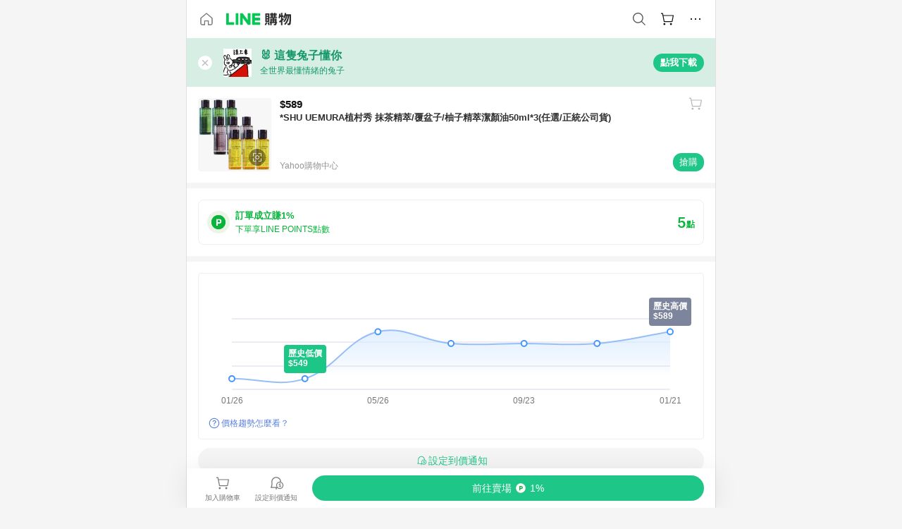

--- FILE ---
content_type: text/html;charset=utf-8
request_url: https://buy.line.me/product/1/9950420
body_size: 76042
content:
<!DOCTYPE html><html  lang="zh-Hant" class="chrome"><head><meta charset="utf-8">
<meta name="viewport" content="width=device-width, initial-scale=1.0, maximum-scale=1.0, user-scalable=0, viewport-fit=cover">
<title>*SHU UEMURA植村秀 抹茶精萃&#x2F;覆盆子&#x2F;柚子精萃潔顏油50ml*3(任選&#x2F;正統公司貨)推薦 | Yahoo購物中心 | LINE購物</title>
<link rel="preconnect" href="https://shopping.line-scdn.net">
<link rel="preconnect" href="https://obs.line-scdn.net">
<link rel="preconnect" href="https://buy-obs.line-scdn.net">
<link integrity="sha384-RRbhlMlOgLB9ZDHCBHLAd7vR3y6cAMI5qlt1Lf4stEpK5p86whH24fMxQuIlWAmr" rel="stylesheet" href="/assets/style.B5luz4J9.css" crossorigin>
<link rel="preload" as="image" href="https://shopping.line-scdn.net/0hWEyr6c3ACGpECxdG9-V3PRlWFBssfVF9OzMSSDNOSAgyOxRCHjgEZGJZVg82WE9UJBkbXioLFggcUxNpDW0ddz5vXiYPehdsHi8OXwd0ESUMUBBACgYGbQR7/w360">
<link integrity="sha384-H06V2BNTmfZObEaPR1ALgzdp1WP75mdyYCQ1DzzwQxnqMygAkXNZTZihs8YbJHct" rel="modulepreload" as="script" crossorigin href="/assets/D9QUfhx1.js">
<link integrity="sha384-z8fdcEs82Z9VbHdlohRAbWwrZbuOZ1FZWE0BeAnWajfO+Kln0OfcwCVEhfeLl7FJ" rel="modulepreload" as="script" crossorigin href="/assets/CJifafDl.js">
<link integrity="sha384-EpZkfWsBPYLQt88oUFaa63kWrxgNeAuFfDrvUtwExPdrDfXEGLgildCKLKajfaxt" rel="modulepreload" as="script" crossorigin href="/assets/BRVHw9_s.js">
<link integrity="sha384-Y5UcckpErxEuFfM7Sl3Etjcicr7T2R6hMtPhJMjAzeB4wEN8kfDcA3lBconvZg4u" rel="modulepreload" as="script" crossorigin href="/assets/Bc3qEXj0.js">
<link integrity="sha384-EmQIoNeQxnmHzCZidFZNi86Ee2OGxldOC71/6PGEuynppIms8hKZprGY7nhkTWsw" rel="modulepreload" as="script" crossorigin href="/assets/ocHzyIwC.js">
<link integrity="sha384-c88OqDlnmkOIrBYB0ixNHoJ9zQbGG432CB+EUJluRi5PXeQSMUrDCOIVOWxStqSC" rel="modulepreload" as="script" crossorigin href="/assets/DsY3ErVd.js">
<link integrity="sha384-1zdu/GiWiASSYFj0Dtv29ME0tZHGeeL3C1O4UdmJtRyZH56LwhzM3CQhvKZ5O7UM" rel="modulepreload" as="script" crossorigin href="/assets/HV3D5lod.js">
<link integrity="sha384-mLgTZYoRV69m7DsvOWcBUIOEcguI8RaMgoQJujymdHqYvV8ctVp5YyYGPyp/jYge" rel="modulepreload" as="script" crossorigin href="/assets/BHw9w9sM.js">
<link integrity="sha384-VbO4+EFwpYmyYLskueBKrF61TpEIlcIc2y91YEhf5Cq6Rh7WjfEXySry2BFo1DPh" rel="modulepreload" as="script" crossorigin href="/assets/4KTPYc66.js">
<link integrity="sha384-EM/+MD8vUfFdk4mR7a11+1YFWJIMtInKiICSirpJWbu0Gm8PFPJGJ3uPjIvAjl5Y" rel="modulepreload" as="script" crossorigin href="/assets/A7pdzCvD.js">
<link integrity="sha384-S0jPJg5fN7el1yK3WyUBdRWW81TxfGcUjIL7saKxD2V1F434nDt8tdKKIwjWSqMx" rel="modulepreload" as="script" crossorigin href="/assets/BrtczYKr.js">
<link integrity="sha384-6hh+pAb+yyz6a+fmOL0h7Pv7sO5y0bEF2wRPiUr3M8avWrxUrBgUQYdfIUrP5Ex1" rel="modulepreload" as="script" crossorigin href="/assets/Du-0PFd_.js">
<link integrity="sha384-xZuwEwoZSK1dzeLTy9jUxmLw22sryhCrirMq/+eVfPt6qwKDNE3rhB5v6M/eXFmL" rel="modulepreload" as="script" crossorigin href="/assets/CQy-4ooD.js">
<link integrity="sha384-F85Xa+LiPmOQHfmQWKhAXI//6iZTArcngkzjdc/e29w2RRhdb8NsP4z+GGp2iO5g" rel="modulepreload" as="script" crossorigin href="/assets/DsapwRds.js">
<link integrity="sha384-MZxJMoJH75/+Ojx4ki0Rg5IBlsvw10qNG8wukyCoMjWiIYjTTIGjDcQfr5vsO/7L" rel="modulepreload" as="script" crossorigin href="/assets/BWo-x0dm.js">
<link integrity="sha384-3ZjYyhRUB3kgAHSawYOtLw+EhwWUZcaIjqqyE0h9xsNHdmbnHgQnO8msHLjA6Hyl" rel="modulepreload" as="script" crossorigin href="/assets/5RSQ7hN8.js">
<link integrity="sha384-mbCuctK2k7xoX7mLrNzfwjcf/PjtDmlEz8895Pl+s5OljkbFKMLxlOZYDiRKyfBo" rel="modulepreload" as="script" crossorigin href="/assets/C9GZpeN-.js">
<link integrity="sha384-ulDPMqSqtQIG21OLPePuP8uRgdCkBV+S3QGtFJXzH1fL38tfNGqlR788aczUdHKO" rel="modulepreload" as="script" crossorigin href="/assets/3s6Ar3fY.js">
<link integrity="sha384-w72aUpRE+q9USmWbKTvVU29NoK2Uujo22lk7YuIO2WWRZurdfU8JBd+n1/Hn+Ldi" rel="modulepreload" as="script" crossorigin href="/assets/D4Xwuvqs.js">
<link integrity="sha384-GEsRkuHIxdiZDSA1r3YgP0m2YSeBOd0FfWiJ+Gs+9inlrRgbuNFDpCpTqq2ZnjTK" rel="modulepreload" as="script" crossorigin href="/assets/DGlww-Qj.js">
<link integrity="sha384-opTVLu6VS+vYEkrBBn6ovyUf+Ajlitbw8svsUyvGL05pElD+zwZxdW9qQZEQfKQV" rel="modulepreload" as="script" crossorigin href="/assets/DUHc9exq.js">
<link integrity="sha384-w5vEkeCoKOkEYpTDv5MC4VpbMlTGTLMZk1NW0QP64jhwRa1/KkeuCgVV1R0NnaLI" rel="modulepreload" as="script" crossorigin href="/assets/D1yNY8SZ.js">
<link integrity="sha384-p0SG5Hi7O1rhjx2mAQVLTbdCTb8CYY1JjAl57QsNyd0Gb0Dex+p0+ehbZemrPwEX" rel="modulepreload" as="script" crossorigin href="/assets/Dq4DM7B4.js">
<link integrity="sha384-VrduCxmz1e04vHpq9wP2YP49wPtLchFeebyot+D1JiRJPtEyRzRaxZsu+zXGCG/b" rel="modulepreload" as="script" crossorigin href="/assets/BrPHMzF7.js">
<link integrity="sha384-dOQ4cuo5cHQSrcak4dYJkcOtRulM6EOMBZlB152oRZSTsg7r6PTFpJofohPmWp7f" rel="modulepreload" as="script" crossorigin href="/assets/34TD_PPe.js">
<link integrity="sha384-UmVBhL8EZKURTQd0yuh9/ucqzjuKr8bfRGxRdOsG829eUdACBxcuIVFi9FIfsweZ" rel="modulepreload" as="script" crossorigin href="/assets/BcYFXwwb.js">
<link integrity="sha384-C7Jm2mgDd4tmk8luxh0xtOKF6ItHL3MYv04nA+NVDWO3jNCYiAXKIB30VTbiAdJA" rel="modulepreload" as="script" crossorigin href="/assets/B1GycNi2.js">
<link integrity="sha384-XhsVRS6NqRQjhvJ3IGRwnX2M0lbru+M9Jpw4KMcJETMu5Co4H8GO+G9++KIzwB58" rel="modulepreload" as="script" crossorigin href="/assets/BbeRj8oU.js">
<link integrity="sha384-EFaa2K2YoCKbg16MJXH4hmT53sQWEmzksozrjL9cogVQGm7babEL/fWROajb5ImK" rel="modulepreload" as="script" crossorigin href="/assets/CuTSBGhD.js">
<script src="https://static.line-scdn.net/liff/edge/2/sdk.js" defer data-hid="liff"></script>
<link rel="prefetch" as="image" type="image/png" href="/assets/ico-AIPrice--light.DBIYnsEs.png">
<link rel="prefetch" as="image" type="image/png" href="/assets/ico-AIPrice--dark.C7eYdi9Z.png">
<link rel="prefetch" as="image" type="image/png" href="/assets/ico-social108-line.Kg5Ad751.png">
<link rel="prefetch" as="image" type="image/png" href="/assets/ico-social108-fb.t9leBe85.png">
<link rel="prefetch" as="image" type="image/png" href="/assets/ico-social108-url.k_GOwe6c.png">
<link rel="prefetch" as="image" type="image/svg+xml" href="/assets/ico-navbar-home--black.rvetcKm_.svg">
<link rel="prefetch" as="image" type="image/svg+xml" href="/assets/ico-glass.B9b_u7qf.svg">
<link rel="prefetch" as="image" type="image/svg+xml" href="/assets/ico-product-like--black.R8gay-KN.svg">
<link rel="prefetch" as="image" type="image/svg+xml" href="/assets/ico-clock.CRfZodhE.svg">
<link rel="prefetch" as="image" type="image/png" href="/assets/favorite_img1.Dpi7Wrpc.png">
<link rel="prefetch" as="image" type="image/png" href="/assets/img-shoppingCart.2pyXJ4-e.png">
<link rel="prefetch" as="image" type="image/svg+xml" href="/assets/loading.D9q3AnIC.svg">
<link rel="prefetch" as="image" type="image/svg+xml" href="/assets/loading_big.Cu1Hp-nL.svg">
<link rel="prefetch" as="image" type="image/svg+xml" href="/assets/loading_white.CPnzDYu_.svg">
<link rel="prefetch" as="image" type="image/svg+xml" href="/assets/loading_white_big.BWd4BJ3W.svg">
<link rel="prefetch" as="image" type="image/png" href="/assets/img-error.DwjqFPrn.png">
<link rel="prefetch" as="image" type="image/png" href="/assets/img-priceTrackerTutorial--step1.CCKIm-vN.png">
<link rel="prefetch" as="image" type="image/png" href="/assets/img-priceTrackerTutorial--step2.DYym_dnR.png">
<link rel="prefetch" as="image" type="image/png" href="/assets/img-priceTrackerTutorial--step3.BYe8Y216.png">
<link rel="prefetch" as="image" type="image/png" href="/assets/img-priceTrackerTutorial--step4.C4vthmjI.png">
<link rel="prefetch" as="image" type="image/png" href="/assets/img-tips-transferinfo.ElFsZNPa.png">
<link rel="prefetch" as="image" type="image/png" href="/assets/ico-tutorial-linepoints.DxmGtkDv.png">
<link rel="prefetch" as="image" type="image/png" href="/assets/ico-tutorial-lowprice.BY6GCV4e.png">
<link rel="prefetch" as="image" type="image/png" href="/assets/ico-tutorial-savemoney.DuUdrL5v.png">
<link rel="prefetch" as="image" type="image/png" href="/assets/ico-tutorial-benefit.T1eTBBAv.png">
<link rel="prefetch" as="image" type="image/png" href="/assets/img-linepoint-step1.BQkKHcGR.png">
<link rel="prefetch" as="image" type="image/png" href="/assets/img-linepoint-step2.DoDZehq4.png">
<link rel="prefetch" as="image" type="image/png" href="/assets/img-linepoint-step3.DqhkqNI8.png">
<link rel="prefetch" as="image" type="image/png" href="/assets/img-tutorial-angpauinfo.C691D31o.png">
<link rel="prefetch" as="image" type="image/png" href="/assets/img-angpau-step1.Choa-Nah.png">
<link rel="prefetch" as="image" type="image/png" href="/assets/img-angpau-step2.fOOUmOrQ.png">
<link rel="prefetch" as="image" type="image/png" href="/assets/img-angpau-step3.DXVOzogX.png">
<link rel="prefetch" as="image" type="image/png" href="/assets/img-angpau-step4.hBrkGnJz.png">
<link rel="prefetch" as="image" type="image/png" href="/assets/ico-tutorialHongbao.DGh0-HQ3.png">
<link rel="prefetch" as="image" type="image/png" href="/assets/img-tutorial-missioninfo.C-SATwqO.png">
<link rel="prefetch" as="image" type="image/png" href="/assets/ico-tutorialMission.DfTvKlPf.png">
<link rel="prefetch" as="image" type="image/png" href="/assets/img-tips-quota.VCNhqGxs.png">
<link rel="prefetch" as="image" type="image/png" href="/assets/img-tutorial-monthlybuyinfo.BOFEwRbW.png">
<link rel="prefetch" as="image" type="image/png" href="/assets/ico-tutorial-monthlybuyCart.qZCLjCL2.png">
<link rel="prefetch" as="image" type="image/png" href="/assets/ico-tutorial-monthlybuyCheck.CUtUT1Rq.png">
<link rel="prefetch" as="image" type="image/png" href="/assets/img-monthlybuy-step1.cqlPuECQ.png">
<link rel="prefetch" as="image" type="image/png" href="/assets/img-monthlybuy-step2.BDi3eOp1.png">
<link rel="prefetch" as="image" type="image/png" href="/assets/img-monthlybuy-step3.D7J2Pm6_.png">
<link rel="prefetch" as="image" type="image/png" href="/assets/img-monthlybuy-step4.D0_Dqac8.png">
<link rel="prefetch" as="image" type="image/png" href="/assets/ico-tutorialMonthlybuy.K1GCo0qF.png">
<link rel="prefetch" as="image" type="image/png" href="/assets/ico-tutorial-priviledge1.xvbEMEh0.png">
<link rel="prefetch" as="image" type="image/png" href="/assets/ico-tutorial-priviledge2.CCgQq_9g.png">
<link rel="prefetch" as="image" type="image/png" href="/assets/ico-tutorial-priviledge3.C4Z4uf-h.png">
<link rel="prefetch" as="image" type="image/png" href="/assets/ico-tutorial-priviledge4.DSyXnJ5T.png">
<link rel="prefetch" as="image" type="image/png" href="/assets/img-tutorial-passportinfo.BzBrDoPg.png">
<link rel="prefetch" as="image" type="image/png" href="/assets/ico-tutorialPassport.CKyw9_Hr.png">
<link rel="prefetch" as="image" type="image/svg+xml" href="/assets/img-unrecognizableProductDefault.CyRpUHyn.svg">
<link rel="prefetch" as="image" type="image/svg+xml" href="/assets/img-noCopMerchantDefault.DIDmNaBz.svg">
<link rel="prefetch" as="image" type="image/png" href="/assets/og_image.Dc0El0ue.png">
<link rel="prefetch" as="image" type="image/png" href="/assets/favicon-32x32.CERNqo6f.png">
<link rel="prefetch" as="image" type="image/png" href="/assets/favicon-16x16.DsIZ3wwF.png">
<link rel="prefetch" as="image" type="image/x-icon" href="/assets/favicon.CW2t5flA.ico">
<link rel="prefetch" as="image" type="image/png" href="/assets/apple-touch-icon.BVJpEzX5.png">
<link rel="prefetch" as="image" type="image/svg+xml" href="/assets/safari-pinned-tab.Bfe6lB9P.svg">
<link rel="prefetch" as="image" type="image/svg+xml" href="/assets/badge-parity.DoTzVVDB.svg">
<link rel="prefetch" as="image" type="image/svg+xml" href="/assets/badge-fresh.C0DVF-gn.svg">
<link rel="prefetch" as="image" type="image/svg+xml" href="/assets/badge-newStore.Cg1pHwnu.svg">
<link rel="prefetch" as="image" type="image/svg+xml" href="/assets/badge-ranking.Bk2qrM48.svg">
<link rel="prefetch" as="image" type="image/svg+xml" href="/assets/badge-rush.BTygeurn.svg">
<link rel="prefetch" as="image" type="image/svg+xml" href="/assets/badge-hotSearch.BNmm1d9W.svg">
<link rel="prefetch" as="image" type="image/svg+xml" href="/assets/badge-recommendation.CkDV9CeC.svg">
<link rel="prefetch" as="image" type="image/svg+xml" href="/assets/badge-showLowerPrice.VgEbcxW2.svg">
<link rel="prefetch" as="image" type="image/png" href="/assets/img-angpauCircle.zsfDvmnf.png">
<link rel="prefetch" as="image" type="image/svg+xml" href="/assets/ico-shoppingNoteEntry-default--black.DD5vC7JS.svg">
<link rel="prefetch" as="image" type="image/svg+xml" href="/assets/ico-shoppingNoteEntry-default--white.O30l9mZp.svg">
<link rel="prefetch" as="image" type="image/svg+xml" href="/assets/ico-shoppingBag.kJOU3R3r.svg">
<link rel="prefetch" as="image" type="image/svg+xml" href="/assets/ico-shoppingNote.CYf5R6p8.svg">
<link rel="prefetch" as="image" type="image/svg+xml" href="/assets/img-logo--colorful.D_usoKOi.svg">
<link rel="prefetch" as="image" type="image/svg+xml" href="/assets/ico-arrow--leftBlack.CnoHEo6X.svg">
<link rel="prefetch" as="image" type="image/svg+xml" href="/assets/ico-outlined-homepageBlack.D_Bu0PkT.svg">
<link rel="prefetch" as="image" type="image/svg+xml" href="/assets/ico-bell--black.rDjO1CtY.svg">
<link rel="prefetch" as="image" type="image/svg+xml" href="/assets/ico-cartDarkGray.B0_Zm9Er.svg">
<link rel="prefetch" as="image" type="image/svg+xml" href="/assets/ico-glassDeepGrey.4HBuXfpO.svg">
<link rel="prefetch" as="image" type="image/svg+xml" href="/assets/ico-menu--black.DIw2ISWO.svg">
<link rel="prefetch" as="image" type="image/svg+xml" href="/assets/ico-close--black.C0D_WCjI.svg">
<link rel="prefetch" as="image" type="image/svg+xml" href="/assets/ico-barcodeBlack.EMGqZUEa.svg">
<link rel="prefetch" as="image" type="image/svg+xml" href="/assets/img-logo--white.ws-OQZLF.svg">
<link rel="prefetch" as="image" type="image/svg+xml" href="/assets/ico-arrow--leftWhite2.DisqKg3Y.svg">
<link rel="prefetch" as="image" type="image/svg+xml" href="/assets/ico-outlined-homepageWhite.0N_nKCXb.svg">
<link rel="prefetch" as="image" type="image/svg+xml" href="/assets/ico-bell--white.As7mgZX1.svg">
<link rel="prefetch" as="image" type="image/svg+xml" href="/assets/ico-cart.BCosiCm-.svg">
<link rel="prefetch" as="image" type="image/svg+xml" href="/assets/ico-glassWhite.DjoHr4D6.svg">
<link rel="prefetch" as="image" type="image/svg+xml" href="/assets/ico-menu--white.D5XWMDLz.svg">
<link rel="prefetch" as="image" type="image/svg+xml" href="/assets/ico-close--white.BH9pt9aA.svg">
<link rel="prefetch" as="image" type="image/svg+xml" href="/assets/ico-barcodeWhite.9e_7wgQd.svg">
<link rel="prefetch" as="image" type="image/svg+xml" href="/assets/ico-close--button.DlQeO4mx.svg">
<link rel="prefetch" as="image" type="image/png" href="/assets/ico-goUp.9ngTY99_.png">
<link rel="prefetch" as="image" type="image/svg+xml" href="/assets/ico-navbar-home.pTdx6kH8.svg">
<link rel="prefetch" as="image" type="image/svg+xml" href="/assets/ico-navbar-homeOn.BXKY35o-.svg">
<link rel="prefetch" as="image" type="image/svg+xml" href="/assets/ico-navbar-brand.DSm8Mb_j.svg">
<link rel="prefetch" as="image" type="image/svg+xml" href="/assets/ico-navbar-brandOn.BGbRYYkS.svg">
<link rel="prefetch" as="image" type="image/svg+xml" href="/assets/ico-navbar-benefit.CVpFf2LJ.svg">
<link rel="prefetch" as="image" type="image/svg+xml" href="/assets/ico-navbar-benefitOn.CMjzQK5w.svg">
<link rel="prefetch" as="image" type="image/svg+xml" href="/assets/ico-navbar-special.Bv7eUmCf.svg">
<link rel="prefetch" as="image" type="image/svg+xml" href="/assets/ico-navbar-specialOn.CA8QWgEz.svg">
<link rel="prefetch" as="image" type="image/svg+xml" href="/assets/ico-navbar-account.D_JBbAaL.svg">
<link rel="prefetch" as="image" type="image/svg+xml" href="/assets/ico-navbar-accountOn.lN8Sl9dl.svg">
<link rel="prefetch" as="image" type="image/svg+xml" href="/assets/img-recommend.KMJbq0_8.svg">
<link rel="prefetch" as="image" type="image/svg+xml" href="/assets/img-totop.B59KCYmN.svg">
<link rel="prefetch" as="image" type="image/svg+xml" href="/assets/ico-arrow--left777777.CiUgt2Xu.svg">
<link rel="prefetch" as="image" type="image/png" href="/assets/ico-social50-line.BRshQTKT.png">
<link rel="prefetch" as="image" type="image/png" href="/assets/ico-social50-fb.BBsgz-Qv.png">
<link rel="prefetch" as="image" type="image/png" href="/assets/ico-social50-url.CMtwK1k1.png">
<link rel="prefetch" as="image" type="image/png" href="/assets/ico-social72-line.BEYufS0u.png">
<link rel="prefetch" as="image" type="image/png" href="/assets/ico-social72-fb.CngPcpDD.png">
<link rel="prefetch" as="image" type="image/png" href="/assets/ico-social72-url.BsnljhuG.png">
<link rel="prefetch" as="image" type="image/svg+xml" href="/assets/ico-ok.Bx9Y-ieW.svg">
<link rel="prefetch" as="image" type="image/svg+xml" href="/assets/ico-okOn.CVd3fBBN.svg">
<link rel="prefetch" as="image" type="image/svg+xml" href="/assets/ico-check-green.BLcA-ro-.svg">
<link rel="prefetch" as="image" type="image/png" href="/assets/favorite_bg.BuLA8s9V.png">
<link rel="prefetch" as="image" type="image/svg+xml" href="/assets/ico-checkedWhite.CSrkc97X.svg">
<link rel="prefetch" as="image" type="image/svg+xml" href="/assets/ico-checkedGray.Tvl1Ks0l.svg">
<link rel="prefetch" as="image" type="image/svg+xml" href="/assets/ico-loading--white.5G4YHqfR.svg">
<link rel="prefetch" as="image" type="image/svg+xml" href="/assets/ico-arrow--right.CNWSdj0U.svg">
<link rel="prefetch" as="image" type="image/svg+xml" href="/assets/ico-cartOrange.BJckGTg5.svg">
<link rel="prefetch" as="image" type="image/svg+xml" href="/assets/ico-shop--white.DULimFDL.svg">
<link rel="prefetch" as="image" type="image/png" href="/assets/img-AIpriceWithSpotLight.hjXHnhT5.png">
<link rel="prefetch" as="image" type="image/svg+xml" href="/assets/ico-calendarWhite.B-rHPhUf.svg">
<link rel="prefetch" as="image" type="image/svg+xml" href="/assets/ico-settingPriceAlertBell--white.CWhCFx-a.svg">
<link rel="prefetch" as="image" type="image/svg+xml" href="/assets/ico-arrow--rightGray.CoWdCWie.svg">
<link rel="prefetch" as="image" type="image/svg+xml" href="/assets/ico-point--green.C6QozQX8.svg">
<link rel="prefetch" as="image" type="image/svg+xml" href="/assets/ico-point--gray.CwT7ymaW.svg">
<link rel="prefetch" as="image" type="image/svg+xml" href="/assets/img-radarGreen.CN93xa6Z.svg">
<link rel="prefetch" as="image" type="image/svg+xml" href="/assets/ico-cancel--grey.y20wjKk9.svg">
<link rel="prefetch" as="image" type="image/svg+xml" href="/assets/ico-arrow--downGreen.DamuGg1d.svg">
<link rel="prefetch" as="image" type="image/svg+xml" href="/assets/ico-issueBlue.Cv_EvCnD.svg">
<link rel="prefetch" as="image" type="image/svg+xml" href="/assets/ico-settingPriceAlertBell--green.DGhGrK5M.svg">
<link rel="prefetch" as="image" type="image/svg+xml" href="/assets/ico-arrow--rightBlack.C_lxOHQh.svg">
<link rel="prefetch" as="image" type="image/svg+xml" href="/assets/ico-questionMarkGrey.EX5aKzhd.svg">
<link rel="prefetch" as="image" type="image/svg+xml" href="/assets/ico-point--white.DiQtpN6g.svg">
<link rel="prefetch" as="image" type="image/svg+xml" href="/assets/img-presentBox--green.TVcvGSjo.svg">
<link rel="prefetch" as="image" type="image/svg+xml" href="/assets/ico-exclamation-green.C22jQFzh.svg">
<link rel="prefetch" as="image" type="image/png" href="/assets/img-tutorial-newbuyerAngpau.IQc2VBXm.png">
<link rel="prefetch" as="image" type="image/png" href="/assets/ico-tutorial-newbuyerAngpau.BF2RphfN.png">
<link rel="prefetch" as="image" type="image/svg+xml" href="/assets/ico-arrow--downGreyLight.-PxCy2F4.svg">
<link rel="prefetch" as="image" type="image/png" href="/assets/img-tutorial-bannerLinepoint.DSRIAVpU.png">
<link rel="prefetch" as="image" type="image/svg+xml" href="/assets/ico-arrow--downGreyDeep.Dy_jgCzs.svg">
<link rel="prefetch" as="image" type="image/png" href="/assets/img-tutorialTopimg.BVwuYd1V.png">
<link rel="prefetch" as="image" type="image/svg+xml" href="/assets/ico-trashCanRed.DFMeqfHR.svg">
<link rel="prefetch" as="image" type="image/svg+xml" href="/assets/img-loading.DAd8vyWK.svg">
<link rel="prefetch" as="image" type="image/svg+xml" href="/assets/ico-photo000000.5FvFntbr.svg">
<link rel="prefetch" as="image" type="image/svg+xml" href="/assets/ico-pen000000.DBRHNis3.svg">
<link rel="prefetch" as="image" type="image/svg+xml" href="/assets/ico-tag000000.Denfp1DR.svg">
<link rel="prefetch" as="image" type="image/svg+xml" href="/assets/ico-dollar000000.BBxnChPV.svg">
<link rel="prefetch" as="image" type="image/svg+xml" href="/assets/ico-cancelWhiteA20.6tHz8eS3.svg">
<link rel="prefetch" as="image" type="image/svg+xml" href="/assets/ico-arrow--down111111bold.DB1gtSeb.svg">
<link rel="prefetch" as="image" type="image/svg+xml" href="/assets/ico-exclamationMarkGrey.CEgQ3w61.svg">
<link rel="prefetch" as="image" type="image/svg+xml" href="/assets/ico-creditCard.MO3Wkm5M.svg">
<link rel="prefetch" as="image" type="image/svg+xml" href="/assets/ico-user.D7s6ESw9.svg">
<link rel="prefetch" as="image" type="image/svg+xml" href="/assets/ico-coinBlack.Ct9QrHk9.svg">
<link rel="prefetch" as="image" type="image/svg+xml" href="/assets/ico-couponPercentage.CIm48I56.svg">
<link rel="prefetch" as="image" type="image/svg+xml" href="/assets/ico-signIn.RQuDDcX3.svg">
<link rel="prefetch" as="image" type="image/svg+xml" href="/assets/ico-lineDelima._tfoT26-.svg">
<link rel="prefetch" as="image" type="image/svg+xml" href="/assets/ico-creditCardWhite.BkVg_c6S.svg">
<link rel="prefetch" as="image" type="image/svg+xml" href="/assets/ico-userWhite.IJSphSZp.svg">
<link rel="prefetch" as="image" type="image/svg+xml" href="/assets/ico-coinWhite.t-RxNaGa.svg">
<link rel="prefetch" as="image" type="image/svg+xml" href="/assets/ico-couponPercentageWhite.CD6BGOfi.svg">
<link rel="prefetch" as="image" type="image/svg+xml" href="/assets/ico-signInWhite.EeTUhtJC.svg">
<link rel="prefetch" as="image" type="image/svg+xml" href="/assets/ico-lineDelimaWhite.Y-PHdCqD.svg">
<link rel="prefetch" as="image" type="image/svg+xml" href="/assets/ico-uploadImage1EC687.DaaQVrkB.svg">
<link rel="prefetch" as="image" type="image/svg+xml" href="/assets/img-notebannerBg.CsLcSsSa.svg">
<link rel="prefetch" as="image" type="image/svg+xml" href="/assets/ico-shoppingNoteBlack.BzRwSPw5.svg">
<link rel="prefetch" as="image" type="image/svg+xml" href="/assets/ico-pen949494.BZVhkxZe.svg">
<link rel="prefetch" as="image" type="image/svg+xml" href="/assets/ico-outlink111111.DD33-WtY.svg">
<link rel="prefetch" as="image" type="image/svg+xml" href="/assets/ico-arrow--right111111.q8YJKxfQ.svg">
<link rel="prefetch" as="image" type="image/svg+xml" href="/assets/ico-plus111111.m8dDflS3.svg">
<link rel="prefetch" as="image" type="image/svg+xml" href="/assets/ico-plusc8c8c8.Wh1N6N8x.svg">
<link rel="prefetch" as="image" type="image/svg+xml" href="/assets/ico-angpau.T5T0hVop.svg">
<link rel="prefetch" as="image" type="image/svg+xml" href="/assets/ico-angpauMonochrome.DhKf0X6A.svg">
<link rel="prefetch" as="image" type="image/svg+xml" href="/assets/ico-rewardMission.CqGtjBsp.svg">
<link rel="prefetch" as="image" type="image/svg+xml" href="/assets/icon_missionDisable.BO9SDy4V.svg">
<link rel="prefetch" as="image" type="image/svg+xml" href="/assets/ico-penC8C8C8.Do7VrS4u.svg">
<link rel="prefetch" as="image" type="image/svg+xml" href="/assets/ico-okFF5B57.ClNzYsMv.svg">
<link rel="prefetch" as="image" type="image/png" href="/assets/bg-hotSearch-right.DrLYAb6T.png">
<link rel="prefetch" as="image" type="image/png" href="/assets/bg-hotSearch-left.BPZujni4.png">
<link rel="prefetch" as="script" crossorigin href="/assets/URHNVWlD.js">
<link rel="prefetch" as="script" crossorigin href="/assets/BGuUxEhy.js">
<link rel="prefetch" as="script" crossorigin href="/assets/ubTdzax2.js">
<link rel="prefetch" as="script" crossorigin href="/assets/DayJJwqV.js">
<link rel="prefetch" as="script" crossorigin href="/assets/BXZcsJlh.js">
<link rel="prefetch" as="script" crossorigin href="/assets/D6dj2eE7.js">
<link rel="prefetch" as="script" crossorigin href="/assets/BcAaGpei.js">
<link rel="prefetch" as="script" crossorigin href="/assets/D1aqi_NQ.js">
<link rel="prefetch" as="script" crossorigin href="/assets/BNF_aRAY.js">
<link rel="prefetch" as="script" crossorigin href="/assets/CK3-thgt.js">
<link rel="prefetch" as="image" type="image/svg+xml" href="/assets/ico-navbar-categoryOn.BT6ruzlk.svg">
<link rel="prefetch" as="image" type="image/svg+xml" href="/assets/img-angpau.FmLdLkvD.svg">
<link rel="prefetch" as="image" type="image/svg+xml" href="/assets/img-lowerPriceText.B9sycJ2j.svg">
<link rel="prefetch" as="image" type="image/svg+xml" href="/assets/img-allFullStamp.BKwEGvce.svg">
<link rel="prefetch" as="image" type="image/png" href="/assets/badge-bestTiming.CXJDr1_1.png">
<link rel="prefetch" as="image" type="image/svg+xml" href="/assets/ico-bell--grey.CVZtyURQ.svg">
<link rel="prefetch" as="image" type="image/svg+xml" href="/assets/ico-bell--green.BjLIXZQX.svg">
<link rel="prefetch" as="image" type="image/gif" href="/assets/img-badgeBg.GFu2V2pV.gif">
<link rel="prefetch" as="image" type="image/png" href="/assets/ico-entryAngpau.BY7xqj1H.png">
<link rel="prefetch" as="image" type="image/png" href="/assets/ico-entryFirstTimerBuy.CSKtfg0q.png">
<link rel="prefetch" as="image" type="image/png" href="/assets/ico-entryRegularShopping.iBG3AS9F.png">
<link rel="prefetch" as="image" type="image/png" href="/assets/rank_1.DGWx_WX6.png">
<link rel="prefetch" as="image" type="image/png" href="/assets/rank_2.BZoQ1Ylf.png">
<link rel="prefetch" as="image" type="image/png" href="/assets/rank_3.D4miq1ro.png">
<link rel="prefetch" as="image" type="image/png" href="/assets/rank_4.CZlnCNsm.png">
<link rel="prefetch" as="image" type="image/png" href="/assets/rank_5.CHTRhhzc.png">
<link rel="prefetch" as="image" type="image/png" href="/assets/rank_6.xT_aAa5U.png">
<link rel="prefetch" as="image" type="image/png" href="/assets/rank_7.BhBPxHHN.png">
<link rel="prefetch" as="image" type="image/png" href="/assets/rank_8.BWY3qQi4.png">
<link rel="prefetch" as="image" type="image/png" href="/assets/rank_9.CX4IY0_P.png">
<link rel="prefetch" as="image" type="image/png" href="/assets/rank_10.ByWKecS-.png">
<link rel="prefetch" as="image" type="image/png" href="/assets/badge-waitBePaid.D6A37hwP.png">
<link rel="prefetch" as="image" type="image/svg+xml" href="/assets/badge-commercial.DH5N_pEF.svg">
<link rel="prefetch" as="image" type="image/svg+xml" href="/assets/ico-fire.DUEfKXq5.svg">
<link rel="prefetch" as="image" type="image/png" href="/assets/ico-cart-like--heartbeat.BhSG233-.png">
<link rel="prefetch" as="image" type="image/png" href="/assets/ico-product-like--heartbeat.DLzkncHw.png">
<link rel="prefetch" as="image" type="image/svg+xml" href="/assets/ico-shoppingNoteB7B7B7.BhHnpug5.svg">
<link rel="prefetch" as="image" type="image/svg+xml" href="/assets/ico-shoppingNote--selected.DZluD8K6.svg">
<link rel="prefetch" as="image" type="image/svg+xml" href="/assets/ico-shoppingNote777777.CblRvGvO.svg">
<link rel="prefetch" as="image" type="image/svg+xml" href="/assets/ico-product-like.xTa1aUAx.svg">
<link rel="prefetch" as="image" type="image/svg+xml" href="/assets/ico-product-liked.CuLQs_Nv.svg">
<link rel="prefetch" as="image" type="image/svg+xml" href="/assets/ico-product-like--white.D0MeNH-k.svg">
<link rel="prefetch" as="image" type="image/svg+xml" href="/assets/ico-cartGray.CWkBJ-Sp.svg">
<link rel="prefetch" as="image" type="image/svg+xml" href="/assets/ico-cartBlack--bottom.BUej1hUO.svg">
<link rel="prefetch" as="image" type="image/svg+xml" href="/assets/ico-cartOrange--bottom.B5ZBhwRt.svg">
<link rel="prefetch" as="image" type="image/svg+xml" href="/assets/badge-store--boxType.B9MdYrIc.svg">
<link rel="prefetch" as="image" type="image/svg+xml" href="/assets/badge-store.BxS3T5LF.svg">
<link rel="prefetch" as="image" type="image/svg+xml" href="/assets/badge-gift--boxType.D_d51sJ0.svg">
<link rel="prefetch" as="image" type="image/svg+xml" href="/assets/badge-gift.S-K2wspb.svg">
<link rel="prefetch" as="image" type="image/svg+xml" href="/assets/ico-shoppingLens.oyB_I5Qj.svg">
<link rel="prefetch" as="image" type="image/svg+xml" href="/assets/ico-share.C3pSXDao.svg">
<link rel="prefetch" as="image" type="image/svg+xml" href="/assets/ico-addFriend.Ums4xyGk.svg">
<link rel="prefetch" as="image" type="image/svg+xml" href="/assets/ico-settingPriceAlertBell--grey.8YI4mhGV.svg">
<link rel="prefetch" as="image" type="image/svg+xml" href="/assets/ico-editPriceAlertBell--green.yx0w76OW.svg">
<link rel="prefetch" as="image" type="image/svg+xml" href="/assets/badge-direct.-_MmXx0U.svg">
<link rel="prefetch" as="image" type="image/svg+xml" href="/assets/line_payWhite.CeF-mufA.svg">
<link rel="prefetch" as="image" type="image/svg+xml" href="/assets/line_loginWhite.ChpHW_Sp.svg">
<link rel="prefetch" as="image" type="image/svg+xml" href="/assets/line_pointWhite.Bv3Y4AZB.svg">
<link rel="prefetch" as="image" type="image/svg+xml" href="/assets/ico-ai.BbwD8uvP.svg">
<link rel="prefetch" as="image" type="image/svg+xml" href="/assets/ico-point--grey.Dg8b4yyB.svg">
<link rel="prefetch" as="image" type="image/png" href="/assets/img-bestPriceBadge--short.Cc856gG1.png">
<link rel="prefetch" as="image" type="image/png" href="/assets/img-bestPriceBadge.fRPGm0dd.png">
<link rel="prefetch" as="image" type="image/png" href="/assets/ico-ai.ZVJ4hbF3.png">
<link rel="prefetch" as="image" type="image/svg+xml" href="/assets/ico-checkedGreen--bold.DzVb0O_a.svg">
<link rel="prefetch" as="image" type="image/svg+xml" href="/assets/ico-arrow--downWhite.CbCo2gZi.svg">
<link rel="prefetch" as="image" type="image/svg+xml" href="/assets/ico-landmarkWhite.DxGMDzlf.svg">
<link rel="prefetch" as="image" type="image/svg+xml" href="/assets/ico-landmarkGreen.C0v04Ctn.svg">
<link rel="prefetch" as="image" type="image/svg+xml" href="/assets/ico-landmarkBlue.CwEOCby7.svg">
<link rel="prefetch" as="image" type="image/svg+xml" href="/assets/ico-arrow--downBlue.C20Tikic.svg">
<link rel="prefetch" as="image" type="image/svg+xml" href="/assets/ico-arrow--rightGrayBold.D4AV8bOv.svg">
<link rel="prefetch" as="image" type="image/svg+xml" href="/assets/badge-media.BplkG1D_.svg">
<link rel="prefetch" as="image" type="image/svg+xml" href="/assets/badge-popular.B5YAjv1y.svg">
<link rel="prefetch" as="image" type="image/svg+xml" href="/assets/ico-eye--gray.BrDiTyri.svg">
<script data-hid="APOLLO_STATE">window.__APOLLO_STATE__ = {"ROOT_QUERY":{"__typename":"Query","activeOMOEvent":null,"clientConfig":{"__typename":"ClientConfig","enableExtensionPage":true,"disableGoogleSearch":false,"enableGA4EventToApp":false,"enableBestPriceFinderPage":true},"seoSettings({\"path\":\"https://buy.line.me/product/1/9950420\"})":{"__typename":"SeoSettings","meta":null,"footer":null},"promotionBanners":[{"__typename":"PromotionBannerInfo","displayPage":"ARTICLE_PAGE","imageUrl":"https://buy-obs.line-scdn.net/0hkD-SXGwNNGsQKitXLD5LPEN-OAtvBC9peRQrE2dxa1hWRQ92fDpyDElMEQFWGRg8VxMHBWV1GlhGRRM1Rz4QDVRPHRtWRgs5eTkIRkpfCl9WUQNhfCl6Sw","title":"🐰 這隻兔子懂你","subtitle":"全世界最懂情緒的兔子","buttonText":"點我下載","buttonUrl":"https://buy.line.me/content/lineshoppingapp/"},{"__typename":"PromotionBannerInfo","displayPage":"VIDEO_PAGE","imageUrl":"https://buy-obs.line-scdn.net/0hkD-SXGwNNGsQKitXLD5LPEN-OAtvBC9peRQrE2dxa1hWRQ92fDpyDElMEQFWGRg8VxMHBWV1GlhGRRM1Rz4QDVRPHRtWRgs5eTkIRkpfCl9WUQNhfCl6Sw","title":"🐰 這隻兔子懂你","subtitle":"全世界最懂情緒的兔子","buttonText":"點我下載","buttonUrl":"https://buy.line.me/content/lineshoppingapp/"},{"__typename":"PromotionBannerInfo","displayPage":"PARTNER_PAGE","imageUrl":"https://buy-obs.line-scdn.net/0hkD-SXGwNNGsQKitXLD5LPEN-OAtvBC9peRQrE2dxa1hWRQ92fDpyDElMEQFWGRg8VxMHBWV1GlhGRRM1Rz4QDVRPHRtWRgs5eTkIRkpfCl9WUQNhfCl6Sw","title":"🐰 這隻兔子懂你","subtitle":"全世界最懂情緒的兔子","buttonText":"點我下載","buttonUrl":"https://buy.line.me/content/lineshoppingapp/"},{"__typename":"PromotionBannerInfo","displayPage":"PRODUCT_PAGE","imageUrl":"https://buy-obs.line-scdn.net/0hkD-SXGwNNGsQKitXLD5LPEN-OAtvBC9peRQrE2dxa1hWRQ92fDpyDElMEQFWGRg8VxMHBWV1GlhGRRM1Rz4QDVRPHRtWRgs5eTkIRkpfCl9WUQNhfCl6Sw","title":"🐰 這隻兔子懂你","subtitle":"全世界最懂情緒的兔子","buttonText":"點我下載","buttonUrl":"https://buy.line.me/content/lineshoppingapp/"},{"__typename":"PromotionBannerInfo","displayPage":"PRICE_PAGE","imageUrl":"https://buy-obs.line-scdn.net/0hkD-SXGwNNGsQKitXLD5LPEN-OAtvBC9peRQrE2dxa1hWRQ92fDpyDElMEQFWGRg8VxMHBWV1GlhGRRM1Rz4QDVRPHRtWRgs5eTkIRkpfCl9WUQNhfCl6Sw","title":"🐰 這隻兔子懂你","subtitle":"全世界最懂情緒的兔子","buttonText":"點我下載","buttonUrl":"https://buy.line.me/content/lineshoppingapp/"}],"product({\"shopId\":1,\"shopProductId\":\"9950420\"})":{"__typename":"Product","id":"1/9950420","shopProductId":"9950420","description":"正統公司貨　　　淨顏首選　　　輕鬆卸妝　　　包裝上有贈品字樣　　　柚子/保存期限2027/02","url":"https://buy.line.me/product/1/9950420","outlinkUrl":"https://buy.line.me/t/?data=[base64]","name":"*SHU UEMURA植村秀 抹茶精萃/覆盆子/柚子精萃潔顏油50ml*3(任選/正統公司貨)","imageUrl":"https://shopping.line-scdn.net/0hWEyr6c3ACGpECxdG9-V3PRlWFBssfVF9OzMSSDNOSAgyOxRCHjgEZGJZVg82WE9UJBkbXioLFggcUxNpDW0ddz5vXiYPehdsHi8OXwd0ESUMUBBACgYGbQR7","discount":0,"price":589,"specialPrice":589,"point":{"__typename":"Point","amount":1,"eventMessage":"","bonusAmountForApp":null,"calculatedAmount":1},"calculatedPoint({\"ignoreShowEstimatedPoint\":true})":5,"status":"ON_SALE","relatedComparisonId":null,"lowPriceType":null,"priceDifference":null,"priceChart":[{"__typename":"PriceChartItem","date":1737820800000,"price":549},{"__typename":"PriceChartItem","date":1743004800000,"price":549},{"__typename":"PriceChartItem","date":1748188800000,"price":589},{"__typename":"PriceChartItem","date":1753372800000,"price":579},{"__typename":"PriceChartItem","date":1758556800000,"price":579},{"__typename":"PriceChartItem","date":1763740800000,"price":579},{"__typename":"PriceChartItem","date":1768924800000,"price":589}],"categoryInfo":[{"__typename":"Category","id":"1","name":"美妝保養","categoryLevel":1},{"__typename":"Category","id":"2083","name":"專櫃臉部清潔","categoryLevel":2},{"__typename":"Category","id":"2085","name":"專櫃卸妝","categoryLevel":3}],"rewardCountdownEndTime":null,"similarHybridProducts({\"limit\":30})":[{"__typename":"Product","id":"620037/11379420","shopProductId":"11379420","promoteProductId":null,"name":"Cellex-C Fade Away Gel","imageUrl":"https://shopping.line-scdn.net/0hzI3uXetjJWYODDRHZMxaMVZRORdmenxxcTQ_RHlJZQR4PSdPRxlrUHBoPSp_VGdYbi82U3NnMDdFfSRPagFrYU1sJwNGPStbbgpvUilrPylFNSllaRose3dWcypT","url":"https://buy.line.me/product/620037/11379420","outlinkUrl":"https://buy.line.me/t/?data=[base64]","productPageUrl":"https://buy.line.me/product/620037/11379420","discount":0,"price":2682,"specialPrice":2682,"point":{"__typename":"Point","amount":4,"bonusAmountForApp":null,"calculatedAmount":4,"limit":-1},"calculatedPoint":107,"status":"ON_SALE","merchant":{"__typename":"ConciseMerchant","name":"SkinStore","shopId":620037,"storeId":null,"merchantId":880047146701,"imageUrl":"https://buy-obs.line-scdn.net/0heA1vwzFIOm4MDy4wg_pFOSpbNg5zISFsZTElFndXMTAhOHg-OGtyCC4MZ10iPH05OG91AH0JYFcgOzg5Z29xWCEHZw","displayPoints":[4],"url":"https://buy.line.me/u/partner/880047146701","point":{"__typename":"Point","amount":4,"bonusAmountForApp":0,"calculatedAmount":4},"showPointAmount":true,"showEstimatedPoint":true,"vendorType":null},"productReward":null,"rewardCountdownEndTime":null,"lowPriceType":"RECENT_LOW_PRICE","priceDifference":111,"productType":"normal","hideEstimatedPoint":false},{"__typename":"Product","id":"606/471157409005578","shopProductId":"471157409005578","promoteProductId":null,"name":"KING TONY 金統立 安裝錘頭 75° 22mm  1支","imageUrl":"https://shopping.line-scdn.net/0hExNE0rLXGldzPATXzYplACthBiYbSkNADAQAdQR5WjUFDRh9TDkRWQlXRw9cZ11qE1ocYw5XDwY4TRt-FzFUUDBcGDI7DRRRKQRVTTBbADIFfBZRFCoTSgpmTBsu","url":"https://buy.line.me/product/606/471157409005578","outlinkUrl":"https://buy.line.me/t/?data=[base64]","productPageUrl":"https://buy.line.me/product/606/471157409005578","discount":0,"price":152,"specialPrice":152,"point":{"__typename":"Point","amount":3,"bonusAmountForApp":null,"calculatedAmount":3,"limit":-1},"calculatedPoint":4,"status":"ON_SALE","merchant":{"__typename":"ConciseMerchant","name":"Coupang 酷澎","shopId":606,"storeId":null,"merchantId":880050681138,"imageUrl":"https://buy-obs.line-scdn.net/0hkCGE4CyPNGx6PCqQguJLOydoOAwFEi9uEwIrFA1naxkrUwRlLTwPDyBKY10EUBdyLTgQQT5aKxooVBg7JzwbVgpZaxUHaQB4ODwmVCA-Fl0HVwN8PQYhAiNM","displayPoints":[3],"url":"https://buy.line.me/u/partner/880050681138","point":{"__typename":"Point","amount":3,"bonusAmountForApp":0,"calculatedAmount":3},"showPointAmount":true,"showEstimatedPoint":true,"vendorType":null},"productReward":null,"rewardCountdownEndTime":null,"lowPriceType":null,"priceDifference":null,"productType":"normal","hideEstimatedPoint":false},{"__typename":"Product","id":"1/11955600","shopProductId":"11955600","promoteProductId":null,"name":"Shu Uemura 植村秀琥珀黃金潔顏油50ml1入","imageUrl":"https://shopping.line-scdn.net/0hCyicRqwNHFZUGgNeJItjAQpHACc8bEVBKyIGdCNfXDQiKx58DR8KYDpyQjQQTRBQEQsJSy5mSjYmWlh7NxxbWwNxQgccXRtQIyEYYC59HxkMSRlrIwwPYBQbBA","url":"https://buy.line.me/product/1/11955600","outlinkUrl":"https://buy.line.me/t/?data=[base64]","productPageUrl":"https://buy.line.me/product/1/11955600","discount":0,"price":399,"specialPrice":399,"point":{"__typename":"Point","amount":1,"bonusAmountForApp":null,"calculatedAmount":1,"limit":100},"calculatedPoint":3,"status":"ON_SALE","merchant":{"__typename":"ConciseMerchant","name":"Yahoo購物中心","shopId":1,"storeId":null,"merchantId":4217674,"imageUrl":"https://buy-obs.line-scdn.net/0hGccAmSnkGExeOAz_kohnG35sFCwhFgNONwYHNCVgExJzD1sTYl5WL3kxRnp1DlgcZVxSKXswRSxzCVgYJ15WKnpsTyl1","displayPoints":[1],"url":"https://buy.line.me/u/partner/4217674","point":{"__typename":"Point","amount":1,"bonusAmountForApp":0,"calculatedAmount":1},"showPointAmount":true,"showEstimatedPoint":true,"vendorType":null},"productReward":null,"rewardCountdownEndTime":null,"lowPriceType":null,"priceDifference":null,"productType":"normal","hideEstimatedPoint":false},{"__typename":"Product","id":"620050/givenchymakeup289-1002","shopProductId":"givenchymakeup289-1002","promoteProductId":null,"name":"GIVENCHY Le Rose Perfecto Liquid Balm 6ml 110 - Milky Nude","imageUrl":"https://shopping.line-scdn.net/0h2-PmQnk3bQJtFHnF8EASVTxJcXMFYjQVEix3IBpRLTpJIXoHU3YlMxgcNWZAJSgABCJ3NE8VMzpGcHlTWScmCkkROjJBLSpcUnslZUBRMmUVdnlTBnA","url":"https://buy.line.me/product/620050/givenchymakeup289-1002","outlinkUrl":"https://buy.line.me/t/?data=[base64]","productPageUrl":"https://buy.line.me/product/620050/givenchymakeup289-1002","discount":0.15,"price":1396,"specialPrice":1187,"point":{"__typename":"Point","amount":0.5,"bonusAmountForApp":null,"calculatedAmount":0.5,"limit":-1},"calculatedPoint":5,"status":"ON_SALE","merchant":{"__typename":"ConciseMerchant","name":"Escentual","shopId":620050,"storeId":null,"merchantId":880047883770,"imageUrl":"https://buy-obs.line-scdn.net/0h-P84L5JMcn8FTWay1I4NKCUZfh96Y2l9bHNtB34VeSEoejEtOyw4HyRKLEcrejYoMCM0GCBFL0YtfTQpfCpqTSZMLkYt","displayPoints":[0.5],"url":"https://buy.line.me/u/partner/880047883770","point":{"__typename":"Point","amount":0.5,"bonusAmountForApp":0,"calculatedAmount":0.5},"showPointAmount":true,"showEstimatedPoint":true,"vendorType":"INTERNATIONAL_BRAND"},"productReward":null,"rewardCountdownEndTime":null,"lowPriceType":"RECENT_LOW_PRICE","priceDifference":8,"productType":"normal","hideEstimatedPoint":false},{"__typename":"Product","id":"620050/bareminerals260-1003","shopProductId":"bareminerals260-1003","promoteProductId":null,"name":"bareMinerals Mineralist Lasting Eyeliner 0.35g Sapphire","imageUrl":"https://shopping.line-scdn.net/0huGI4sXUzKmh0TT6v6XlVPyYQNhkcO3N_C3UwSgMIalANLW5qHSs1XVBKJw0OeW5pQXs1XgNEJloNKW1rTiMwYFBMIV1cdG02SyNsC1hMMVkOKD9tTi9n","url":"https://buy.line.me/product/620050/bareminerals260-1003","outlinkUrl":"https://buy.line.me/t/?data=[base64]","productPageUrl":"https://buy.line.me/product/620050/bareminerals260-1003","discount":0.15,"price":931,"specialPrice":791,"point":{"__typename":"Point","amount":0.5,"bonusAmountForApp":null,"calculatedAmount":0.5,"limit":-1},"calculatedPoint":3,"status":"ON_SALE","merchant":{"__typename":"ConciseMerchant","name":"Escentual","shopId":620050,"storeId":null,"merchantId":880047883770,"imageUrl":"https://buy-obs.line-scdn.net/0h-P84L5JMcn8FTWay1I4NKCUZfh96Y2l9bHNtB34VeSEoejEtOyw4HyRKLEcrejYoMCM0GCBFL0YtfTQpfCpqTSZMLkYt","displayPoints":[0.5],"url":"https://buy.line.me/u/partner/880047883770","point":{"__typename":"Point","amount":0.5,"bonusAmountForApp":0,"calculatedAmount":0.5},"showPointAmount":true,"showEstimatedPoint":true,"vendorType":"INTERNATIONAL_BRAND"},"productReward":null,"rewardCountdownEndTime":null,"lowPriceType":"RECENT_LOW_PRICE","priceDifference":6,"productType":"normal","hideEstimatedPoint":false},{"__typename":"Product","id":"320/LMVgPW2L","shopProductId":"LMVgPW2L","promoteProductId":null,"name":"【GIN-GER】翠波雪松薑芬噴霧擴香瓶 125ml","imageUrl":"https://shopping.line-scdn.net/0h4stfplQsa1xJH3pFIHMUCxFCdy0haTJLNidxfj5aKz4_Lml2EzBgRBp8fj8RSyl1KglvaTR0fg0Cbmp1LRIlWwp_aTkBLmVhKg4kRApWfAQNUy1hKStiQTBFPRAU","url":"https://buy.line.me/product/320/LMVgPW2L","outlinkUrl":"https://buy.line.me/t/?data=[base64]","productPageUrl":"https://buy.line.me/product/320/LMVgPW2L","discount":0,"price":880,"specialPrice":880,"point":{"__typename":"Point","amount":1,"bonusAmountForApp":null,"calculatedAmount":1,"limit":-1},"calculatedPoint":8,"status":"ON_SALE","merchant":{"__typename":"ConciseMerchant","name":"亞洲跨境設計購物平台 Pinkoi","shopId":320,"storeId":null,"merchantId":4747560,"imageUrl":"https://buy-obs.line-scdn.net/0hEo_l9LEzGkBiFQlQlN9lFzFBFiAdOwFCCysFOBVORTUwUAhdDBUyfDhgJzIdQwBPJSwpLhdKNHM0ej0eNQE-JiZwMygdJiEUNXA9bRdeOHQkbi1KDhZUYA","displayPoints":[1],"url":"https://buy.line.me/u/partner/4747560","point":{"__typename":"Point","amount":1,"bonusAmountForApp":0,"calculatedAmount":1},"showPointAmount":true,"showEstimatedPoint":true,"vendorType":null},"productReward":null,"rewardCountdownEndTime":null,"lowPriceType":null,"priceDifference":null,"productType":"normal","hideEstimatedPoint":false},{"__typename":"Product","id":"606/278012561965059","shopProductId":"278012561965059","promoteProductId":null,"name":"Combi 康貝 吸乳器寬口轉接環 (日規) 適用於貝親/小獅王/Chicco寬口奶瓶  白色  1個","imageUrl":"https://shopping.line-scdn.net/0h0SrDFxX9b3xPPXGFPjoQKxdgcw0nSzZrMAV1Xjh4Lx45DG1VBiwhSRw5dzMLcmFCcTB8TxhWei0ETG5VKzAhewxdbRkHDGF6Fi8kZg9WaTA-TylWOCtmYTZnOTAS","url":"https://buy.line.me/product/606/278012561965059","outlinkUrl":"https://buy.line.me/t/?data=[base64]","productPageUrl":"https://buy.line.me/product/606/278012561965059","discount":0,"price":110,"specialPrice":110,"point":{"__typename":"Point","amount":3,"bonusAmountForApp":null,"calculatedAmount":3,"limit":-1},"calculatedPoint":3,"status":"ON_SALE","merchant":{"__typename":"ConciseMerchant","name":"Coupang 酷澎","shopId":606,"storeId":null,"merchantId":880050681138,"imageUrl":"https://buy-obs.line-scdn.net/0hkCGE4CyPNGx6PCqQguJLOydoOAwFEi9uEwIrFA1naxkrUwRlLTwPDyBKY10EUBdyLTgQQT5aKxooVBg7JzwbVgpZaxUHaQB4ODwmVCA-Fl0HVwN8PQYhAiNM","displayPoints":[3],"url":"https://buy.line.me/u/partner/880050681138","point":{"__typename":"Point","amount":3,"bonusAmountForApp":0,"calculatedAmount":3},"showPointAmount":true,"showEstimatedPoint":true,"vendorType":null},"productReward":null,"rewardCountdownEndTime":null,"lowPriceType":null,"priceDifference":null,"productType":"normal","hideEstimatedPoint":false},{"__typename":"Product","id":"433/2224530003371","shopProductId":"2224530003371","promoteProductId":null,"name":"A.M Fairyland 不關燈澎潤提亮液3.5ml-03","imageUrl":"https://shopping.line-scdn.net/0hIoO1PirnFkBySAffnIFpFyoVCjEaPk9XDXAMYgUNViIEeRRqJ10HcwgvESAqGxZFK1kGdCUjAxE5ORdpFkVYRzEoFCU6eRh9TSYRTjIzCSUDcVB-TXwfXQsSQAwv","url":"https://buy.line.me/product/433/2224530003371","outlinkUrl":"https://buy.line.me/t/?data=[base64]","productPageUrl":"https://buy.line.me/product/433/2224530003371","discount":0.15,"price":520,"specialPrice":442,"point":{"__typename":"Point","amount":10,"bonusAmountForApp":null,"calculatedAmount":10,"limit":300},"calculatedPoint":44,"status":"ON_SALE","merchant":{"__typename":"ConciseMerchant","name":"新光三越skm online","shopId":433,"storeId":null,"merchantId":880046584873,"imageUrl":"https://buy-obs.line-scdn.net/0hMh9F_wKsEkcEPwZkLl5tECNrHid7EQlFbQENP39nGRkpCFAYP1tfJiU9THAuBlQWMFxbKSE3GHMvDFFUOQ5UICRrT3A","displayPoints":[10],"url":"https://buy.line.me/u/partner/880046584873","point":{"__typename":"Point","amount":10,"bonusAmountForApp":0,"calculatedAmount":10},"showPointAmount":true,"showEstimatedPoint":true,"vendorType":null},"productReward":null,"rewardCountdownEndTime":1769011199000,"lowPriceType":null,"priceDifference":null,"productType":"normal","hideEstimatedPoint":false},{"__typename":"Product","id":"910116/8595251","shopProductId":"8595251","promoteProductId":null,"name":"I’M MEME我愛唇欲水光唇釉 03 意亂情迷","imageUrl":"https://shopping.line-scdn.net/0h8IiVCbYoZ2ZUL3LqNwMYMQZyexc8WT5xKxd9RCNqJ1ZxHSM2YB0pBnMqPgUrTXQ5PRkoCXR7MF4uTCBgPx4pbnAubFJ7GiBiPUohCXctfFZ5HCY4bE57","url":"https://buy.line.me/product/910116/8595251","outlinkUrl":"https://buy.line.me/t/?data=[base64]","productPageUrl":"https://buy.line.me/product/910116/8595251","discount":0.15,"price":390,"specialPrice":332,"point":{"__typename":"Point","amount":0.5,"bonusAmountForApp":null,"calculatedAmount":0.5,"limit":-1},"calculatedPoint":1,"status":"ON_SALE","merchant":{"__typename":"ConciseMerchant","name":"康是美網購eShop","shopId":910116,"storeId":null,"merchantId":4536567,"imageUrl":"https://buy-obs.line-scdn.net/0hsA9GSJyVLG4EPgUMrvZTOSRqIA57EDdsbQAzFn9mJzApCmM9O1lkCCE-clwuB2swOVtjCyE2cQ4sB2owfVkxDSFsJld-","displayPoints":[0.5],"url":"https://buy.line.me/u/partner/4536567","point":{"__typename":"Point","amount":0.5,"bonusAmountForApp":0,"calculatedAmount":0.5},"showPointAmount":true,"showEstimatedPoint":true,"vendorType":null},"productReward":null,"rewardCountdownEndTime":null,"lowPriceType":"HISTORY_LOW_PRICE","priceDifference":58,"productType":"normal","hideEstimatedPoint":false},{"__typename":"Product","id":"620050/bumblestyling018","shopProductId":"bumblestyling018","promoteProductId":null,"name":"Bumble and bumble Spray de Mode Hairspray 300ml","imageUrl":"https://shopping.line-scdn.net/0hzzKwwswYJVV2DjGS67haAiRTOSQeeHxCCTY_dwFLZWVcOWRWTm1tMQZeK2VTPDYBSDw9Y1QPfGxYPTVWTmk5XVMHL2NcbGILSWFqNVIGPmQMazBQTD1q","url":"https://buy.line.me/product/620050/bumblestyling018","outlinkUrl":"https://buy.line.me/t/?data=[base64]","productPageUrl":"https://buy.line.me/product/620050/bumblestyling018","discount":0.15,"price":1227,"specialPrice":1043,"point":{"__typename":"Point","amount":0.5,"bonusAmountForApp":null,"calculatedAmount":0.5,"limit":-1},"calculatedPoint":5,"status":"ON_SALE","merchant":{"__typename":"ConciseMerchant","name":"Escentual","shopId":620050,"storeId":null,"merchantId":880047883770,"imageUrl":"https://buy-obs.line-scdn.net/0h-P84L5JMcn8FTWay1I4NKCUZfh96Y2l9bHNtB34VeSEoejEtOyw4HyRKLEcrejYoMCM0GCBFL0YtfTQpfCpqTSZMLkYt","displayPoints":[0.5],"url":"https://buy.line.me/u/partner/880047883770","point":{"__typename":"Point","amount":0.5,"bonusAmountForApp":0,"calculatedAmount":0.5},"showPointAmount":true,"showEstimatedPoint":true,"vendorType":"INTERNATIONAL_BRAND"},"productReward":null,"rewardCountdownEndTime":null,"lowPriceType":"RECENT_LOW_PRICE","priceDifference":7,"productType":"normal","hideEstimatedPoint":false},{"__typename":"Product","id":"544/19697","shopProductId":"19697","promoteProductId":null,"name":"For Beloved One寵愛之名｜亮白淨化光之鑰乳液","imageUrl":"https://shopping.line-scdn.net/0hQdrYb_BODktPIBAkVTFxHBF9EjonVldcMBgUaThlTik5EQF1Lz0YfWhLCC4HewBNKCEHVjVcWCs9YEpmLCZJRhhLUBoHZxZPcBwJRmhXESkpbEl2ODYdfQ8hFg","url":"https://buy.line.me/product/544/19697","outlinkUrl":"https://buy.line.me/t/?data=[base64]","productPageUrl":"https://buy.line.me/product/544/19697","discount":0,"price":890,"specialPrice":890,"point":{"__typename":"Point","amount":1,"bonusAmountForApp":null,"calculatedAmount":1,"limit":-1},"calculatedPoint":8,"status":"ON_SALE","merchant":{"__typename":"ConciseMerchant","name":"昇恆昌宅配網","shopId":544,"storeId":null,"merchantId":880049180209,"imageUrl":"https://buy-obs.line-scdn.net/0hF4NfcP4sGRtzHwvRdZ9mTFNLFXsMMQIZGiEGYwhHEkVeKFdFTn5Vf1IXRypeK1lIRnhWdVZNRyhbJ11LCnlWKV4dRHlY","displayPoints":[1],"url":"https://buy.line.me/u/partner/880049180209","point":{"__typename":"Point","amount":1,"bonusAmountForApp":0,"calculatedAmount":1},"showPointAmount":true,"showEstimatedPoint":true,"vendorType":null},"productReward":null,"rewardCountdownEndTime":null,"lowPriceType":null,"priceDifference":null,"productType":"normal","hideEstimatedPoint":false},{"__typename":"Product","id":"581/49960","shopProductId":"49960","promoteProductId":null,"name":"無極限持久定妝噴霧","imageUrl":"https://shopping.line-scdn.net/0hZWYsZexsBXhkCheDdd56LzZXGQkMfFxvGzIfWhNPRRseOxV9XWpCGkJdXk1JahcqWmhDHBIOCxpPOUQtWGRLcEALXxxJakV8XzlCGEkDHkhJb0srWmpI","url":"https://buy.line.me/product/581/49960","outlinkUrl":"https://buy.line.me/t/?data=[base64]","productPageUrl":"https://buy.line.me/product/581/49960","discount":0,"price":1150,"specialPrice":1150,"point":{"__typename":"Point","amount":1,"bonusAmountForApp":null,"calculatedAmount":1,"limit":-1},"calculatedPoint":11,"status":"ON_SALE","merchant":{"__typename":"ConciseMerchant","name":"昇恆昌免稅購物網","shopId":581,"storeId":null,"merchantId":880049991608,"imageUrl":"https://buy-obs.line-scdn.net/0hx_yx-SuDJ3BEATfa4wdYJxlVKxA7LzxyLT84CDNaeAUWRAt9KGUTUjF4BgkXVDl5Bz8DXQBnOAYWaQsnGQEISjRkeAkCVwtgKCwXFzJkL0EVehBgAzsyHh1x","displayPoints":[1],"url":"https://buy.line.me/u/partner/880049991608","point":{"__typename":"Point","amount":1,"bonusAmountForApp":0,"calculatedAmount":1},"showPointAmount":true,"showEstimatedPoint":true,"vendorType":null},"productReward":null,"rewardCountdownEndTime":null,"lowPriceType":null,"priceDifference":null,"productType":"normal","hideEstimatedPoint":false},{"__typename":"Product","id":"309/18374","shopProductId":"18374","promoteProductId":null,"name":"最高8%回饋｜逗點休止符抗痘凝膠","imageUrl":"https://shopping.line-scdn.net/0hNiSEzKquEUZuPAQZbNtuETxhDTcGSkhREQQLZBl5USITBFMXVQgOdxhoGyMWWQUZUQ0JJ0I_HSIQCAIQUgoKTko9SCEQCVYYUQlXKEw-CnZCClMSVQpf","url":"https://buy.line.me/product/309/18374","outlinkUrl":"https://buy.line.me/t/?data=[base64]","productPageUrl":"https://buy.line.me/product/309/18374","discount":0,"price":1000,"specialPrice":1000,"point":{"__typename":"Point","amount":2,"bonusAmountForApp":null,"calculatedAmount":2,"limit":-1},"calculatedPoint":20,"status":"ON_SALE","merchant":{"__typename":"ConciseMerchant","name":"品木宣言 官網","shopId":309,"storeId":null,"merchantId":4747527,"imageUrl":"https://buy-obs.line-scdn.net/0hRm0mxBhuDUINFBroJpFyFSpAASJyOhZAZCoSOnZMBhwgI08VOHBHIi8cV3EnJ00SN3RDJCBAVXAgJElRMCVDLC1BAXE","displayPoints":[2],"url":"https://buy.line.me/u/partner/4747527","point":{"__typename":"Point","amount":2,"bonusAmountForApp":0,"calculatedAmount":2},"showPointAmount":true,"showEstimatedPoint":true,"vendorType":"INTERNATIONAL_BRAND"},"productReward":null,"rewardCountdownEndTime":null,"lowPriceType":null,"priceDifference":null,"productType":"normal","hideEstimatedPoint":false},{"__typename":"Product","id":"910116/9708271","shopProductId":"9708271","promoteProductId":null,"name":"ETUDE膜幻濾鏡水光唇釉 #5凍感蜜桃","imageUrl":"https://shopping.line-scdn.net/0hFwRR9BBrGVhvKwll1LhmDzd2BSkHXUBPEBMDehhuWToZGhtxKiYRVRZyRAMnRhZwJRAebAJADAkkWhhxCyZXXyxLGz0nGhdlJQwSbi9yRDo3TRVmNj0QRRZxTxQy","url":"https://buy.line.me/product/910116/9708271","outlinkUrl":"https://buy.line.me/t/?data=[base64]","productPageUrl":"https://buy.line.me/product/910116/9708271","discount":0.11,"price":390,"specialPrice":349,"point":{"__typename":"Point","amount":0.5,"bonusAmountForApp":null,"calculatedAmount":0.5,"limit":-1},"calculatedPoint":1,"status":"ON_SALE","merchant":{"__typename":"ConciseMerchant","name":"康是美網購eShop","shopId":910116,"storeId":null,"merchantId":4536567,"imageUrl":"https://buy-obs.line-scdn.net/0hsA9GSJyVLG4EPgUMrvZTOSRqIA57EDdsbQAzFn9mJzApCmM9O1lkCCE-clwuB2swOVtjCyE2cQ4sB2owfVkxDSFsJld-","displayPoints":[0.5],"url":"https://buy.line.me/u/partner/4536567","point":{"__typename":"Point","amount":0.5,"bonusAmountForApp":0,"calculatedAmount":0.5},"showPointAmount":true,"showEstimatedPoint":true,"vendorType":null},"productReward":null,"rewardCountdownEndTime":null,"lowPriceType":"RECENT_LOW_PRICE","priceDifference":41,"productType":"normal","hideEstimatedPoint":false},{"__typename":"Product","id":"620050/schwarzkopfsilhouette020","shopProductId":"schwarzkopfsilhouette020","promoteProductId":null,"name":"Schwarzkopf Professional Silhouette Flexible Hold Styling & Care Lotion 200ml","imageUrl":"https://shopping.line-scdn.net/0hawyrXFvXPlhECy4KyNNBDxxWIiksfWdPOzMkejNOfjoyOjxyJxovbhhsJQMPRDpcERE5QANgKwkPej9xIAZwXwdrPD0MOjBlDhoybGJ_ZTscbTJwDj84RT1RaBQJ","url":"https://buy.line.me/product/620050/schwarzkopfsilhouette020","outlinkUrl":"https://buy.line.me/t/?data=[base64]","productPageUrl":"https://buy.line.me/product/620050/schwarzkopfsilhouette020","discount":0.25,"price":516,"specialPrice":387,"point":{"__typename":"Point","amount":0.5,"bonusAmountForApp":null,"calculatedAmount":0.5,"limit":-1},"calculatedPoint":1,"status":"ON_SALE","merchant":{"__typename":"ConciseMerchant","name":"Escentual","shopId":620050,"storeId":null,"merchantId":880047883770,"imageUrl":"https://buy-obs.line-scdn.net/0h-P84L5JMcn8FTWay1I4NKCUZfh96Y2l9bHNtB34VeSEoejEtOyw4HyRKLEcrejYoMCM0GCBFL0YtfTQpfCpqTSZMLkYt","displayPoints":[0.5],"url":"https://buy.line.me/u/partner/880047883770","point":{"__typename":"Point","amount":0.5,"bonusAmountForApp":0,"calculatedAmount":0.5},"showPointAmount":true,"showEstimatedPoint":true,"vendorType":"INTERNATIONAL_BRAND"},"productReward":null,"rewardCountdownEndTime":null,"lowPriceType":"RECENT_LOW_PRICE","priceDifference":3,"productType":"normal","hideEstimatedPoint":false},{"__typename":"Product","id":"433/2224210178948","shopProductId":"2224210178948","promoteProductId":null,"name":"&be 豐盈強韌睫毛滋養液 4ml","imageUrl":"https://shopping.line-scdn.net/0hFMBkVfMHGWJ_Eggz4f1mNSFPBRMXZEB1ACoDQAhXWQAJIxVhH3AUUSNlDy4ZQRlhGAhUfwVuTwINUl1PHBRebyh5RzM3VQJKJRRTeDwaAgAZXltINgQKVD8TAQ","url":"https://buy.line.me/product/433/2224210178948","outlinkUrl":"https://buy.line.me/t/?data=[base64]","productPageUrl":"https://buy.line.me/product/433/2224210178948","discount":0,"price":890,"specialPrice":890,"point":{"__typename":"Point","amount":10,"bonusAmountForApp":null,"calculatedAmount":10,"limit":300},"calculatedPoint":89,"status":"ON_SALE","merchant":{"__typename":"ConciseMerchant","name":"新光三越skm online","shopId":433,"storeId":null,"merchantId":880046584873,"imageUrl":"https://buy-obs.line-scdn.net/0hMh9F_wKsEkcEPwZkLl5tECNrHid7EQlFbQENP39nGRkpCFAYP1tfJiU9THAuBlQWMFxbKSE3GHMvDFFUOQ5UICRrT3A","displayPoints":[10],"url":"https://buy.line.me/u/partner/880046584873","point":{"__typename":"Point","amount":10,"bonusAmountForApp":0,"calculatedAmount":10},"showPointAmount":true,"showEstimatedPoint":true,"vendorType":null},"productReward":null,"rewardCountdownEndTime":1769011199000,"lowPriceType":null,"priceDifference":null,"productType":"normal","hideEstimatedPoint":false},{"__typename":"Product","id":"910792/7379948","shopProductId":"7379948","promoteProductId":null,"name":"Durance 朵昂思 香根草室內噴霧 100ml (DU083)","imageUrl":"https://shopping.line-scdn.net/0ht4lAbGObKxtRODqyJGNUTAllN2o5TnIMLgAxOSZ9a3knCSkxMiUtAgFPLVcaQTEYGC5kATxTPkoaSSoyNTVlHBJYKX4ZCSUmbjk4KAFMPXsadCcyNi4iBihifVcM","url":"https://buy.line.me/product/910792/7379948","outlinkUrl":"https://buy.line.me/t/?data=[base64]","productPageUrl":"https://buy.line.me/product/910792/7379948","discount":0.25,"price":929,"specialPrice":697,"point":{"__typename":"Point","amount":4,"bonusAmountForApp":null,"calculatedAmount":4,"limit":100},"calculatedPoint":27,"status":"ON_SALE","merchant":{"__typename":"ConciseMerchant","name":"德蔻天然有機產品","shopId":910792,"storeId":null,"merchantId":880050514232,"imageUrl":"https://buy-obs.line-scdn.net/0hXWEhg-iiB3h4ERbO6AJ4LytFCxgHPxx6ES8YAA9KWEkqajdrOyg3RTVNXA4-eh1wPyg0Fg1OKUsufiAmLwUjHjx0Lhc-ehlyLDwwVw1aJUkpVDByFBJJWA","displayPoints":[4],"url":"https://buy.line.me/u/partner/880050514232","point":{"__typename":"Point","amount":4,"bonusAmountForApp":0,"calculatedAmount":4},"showPointAmount":true,"showEstimatedPoint":true,"vendorType":null},"productReward":null,"rewardCountdownEndTime":null,"lowPriceType":null,"priceDifference":null,"productType":"normal","hideEstimatedPoint":false},{"__typename":"Product","id":"600158/GA240322605","shopProductId":"GA240322605","promoteProductId":null,"name":"CURLYSHYLL After Salon Care Repair Hair Ampoule 100mL","imageUrl":"https://shopping.line-scdn.net/0hrnktaXifLUFWDTPnCylSFg5QMTA-e3RWKTU3YyFIbSMgPC9rDDkpWxUNOiEnPS9HHwMkWztmOBAdfCxoMgBjRhVtLyQePCNHDzYkWAV2MCInQWprDDkkXC9Xew0L","url":"https://buy.line.me/product/600158/GA240322605","outlinkUrl":"https://buy.line.me/t/?data=[base64]","productPageUrl":"https://buy.line.me/product/600158/GA240322605","discount":0.21,"price":925,"specialPrice":734,"point":{"__typename":"Point","amount":2,"bonusAmountForApp":null,"calculatedAmount":2,"limit":-1},"calculatedPoint":14,"status":"ON_SALE","merchant":{"__typename":"ConciseMerchant","name":"Olive Young","shopId":600158,"storeId":null,"merchantId":880050795371,"imageUrl":"https://buy-obs.line-scdn.net/0hM4UVz-w9EhtoLwzav7ttTDV7HnsXAQkZARENYx90TW45VCoXPywEOB9KFWw5QzIGPys2NixJDW06Rz5MNS89IRhKTWIVeioUPz8-NBhKPGAueQcLLxUHdTFf","displayPoints":[2],"url":"https://buy.line.me/u/partner/880050795371","point":{"__typename":"Point","amount":2,"bonusAmountForApp":0,"calculatedAmount":2},"showPointAmount":true,"showEstimatedPoint":true,"vendorType":null},"productReward":null,"rewardCountdownEndTime":null,"lowPriceType":null,"priceDifference":null,"productType":"normal","hideEstimatedPoint":false},{"__typename":"Product","id":"1/p0704206300491","shopProductId":"p0704206300491","promoteProductId":null,"name":"SHISEIDO 資生堂 羽絨蓬蓬霧(150ml)【小三美日】D666881","imageUrl":"https://shopping.line-scdn.net/0hEclNLYUqGkxRNwRM59xlGw9qBj05QUNbLg8AbiZyWi4nBl1KMQRWQnZQHgMjZBRlCCoQUStLTCwjd15hMjFdQQZcRB0ZcANKMjFRVQFuGCw3ZAJxJiEJehE2Ag","url":"https://buy.line.me/product/1/p0704206300491","outlinkUrl":"https://buy.line.me/t/?data=[base64]","productPageUrl":"https://buy.line.me/product/1/p0704206300491","discount":0,"price":399,"specialPrice":399,"point":{"__typename":"Point","amount":0,"bonusAmountForApp":null,"calculatedAmount":0,"limit":0},"calculatedPoint":0,"status":"ON_SALE","merchant":{"__typename":"ConciseMerchant","name":"Yahoo購物中心","shopId":1,"storeId":null,"merchantId":4217674,"imageUrl":"https://buy-obs.line-scdn.net/0hGccAmSnkGExeOAz_kohnG35sFCwhFgNONwYHNCVgExJzD1sTYl5WL3kxRnp1DlgcZVxSKXswRSxzCVgYJ15WKnpsTyl1","displayPoints":[1],"url":"https://buy.line.me/u/partner/4217674","point":{"__typename":"Point","amount":1,"bonusAmountForApp":0,"calculatedAmount":1},"showPointAmount":true,"showEstimatedPoint":true,"vendorType":null},"productReward":null,"rewardCountdownEndTime":null,"lowPriceType":null,"priceDifference":null,"productType":"s3beauty","hideEstimatedPoint":false},{"__typename":"Product","id":"320/Q3ZTKq6i","shopProductId":"Q3ZTKq6i","promoteProductId":null,"name":"Laboratoryscent實驗系列香氛噴霧-一號胡椒","imageUrl":"https://shopping.line-scdn.net/0h8X0wwxmaZ3cNDnc6SiYYIFNTewZleD5gcjZ9VXpLJxV7PyJzRz1wQ01UcCxJRWtzMmhtandyMRd_TiNabgggelplOSZFSXpeMwgtQV5ccTlVQXlKehh0QU0Pfw","url":"https://buy.line.me/product/320/Q3ZTKq6i","outlinkUrl":"https://buy.line.me/t/?data=[base64]","productPageUrl":"https://buy.line.me/product/320/Q3ZTKq6i","discount":0,"price":980,"specialPrice":980,"point":{"__typename":"Point","amount":1,"bonusAmountForApp":null,"calculatedAmount":1,"limit":-1},"calculatedPoint":9,"status":"ON_SALE","merchant":{"__typename":"ConciseMerchant","name":"亞洲跨境設計購物平台 Pinkoi","shopId":320,"storeId":null,"merchantId":4747560,"imageUrl":"https://buy-obs.line-scdn.net/0hEo_l9LEzGkBiFQlQlN9lFzFBFiAdOwFCCysFOBVORTUwUAhdDBUyfDhgJzIdQwBPJSwpLhdKNHM0ej0eNQE-JiZwMygdJiEUNXA9bRdeOHQkbi1KDhZUYA","displayPoints":[1],"url":"https://buy.line.me/u/partner/4747560","point":{"__typename":"Point","amount":1,"bonusAmountForApp":0,"calculatedAmount":1},"showPointAmount":true,"showEstimatedPoint":true,"vendorType":null},"productReward":null,"rewardCountdownEndTime":null,"lowPriceType":null,"priceDifference":null,"productType":"normal","hideEstimatedPoint":false},{"__typename":"Product","id":"48/DDBH2F-A900HH255","shopProductId":"DDBH2F-A900HH255","promoteProductId":null,"name":"《Shu Uemura 植村秀》無極限控油定妝噴霧 30ML","imageUrl":"https://shopping.line-scdn.net/0hIl9Qg2beFkMEKAZhzZZpFFx1CjJsXk9UexAMYXNtViFyGRRqXhsYWkdpCCAqYFN9Xgsad1NDAxJPWRdqYCVYREdIFCZMGRh-TikZcERTSCFMThprThwfXn1yQA9Z","url":"https://buy.line.me/product/48/DDBH2F-A900HH255","outlinkUrl":"https://buy.line.me/t/?data=[base64]","productPageUrl":"https://buy.line.me/product/48/DDBH2F-A900HH255","discount":0,"price":465,"specialPrice":465,"point":{"__typename":"Point","amount":1,"bonusAmountForApp":null,"calculatedAmount":1,"limit":100},"calculatedPoint":4,"status":"ON_SALE","merchant":{"__typename":"ConciseMerchant","name":"PChome 24h購物","shopId":48,"storeId":null,"merchantId":4321335,"imageUrl":"https://buy-obs.line-scdn.net/0hUtJKtSsxClt3MhrlXJ51DCRmBjsIHBFZHgwVIwBpVS4IAQQOGAs2fS1XK2sIdEUNMAs5NQJtJGghXS0FICYuPTNXIzYKZAxVGQgMYQB5KygxST1RGzFEew","displayPoints":[1],"url":"https://buy.line.me/u/partner/4321335","point":{"__typename":"Point","amount":1,"bonusAmountForApp":0,"calculatedAmount":1},"showPointAmount":true,"showEstimatedPoint":true,"vendorType":null},"productReward":null,"rewardCountdownEndTime":null,"lowPriceType":"HISTORY_LOW_PRICE","priceDifference":25,"productType":"normal","hideEstimatedPoint":false},{"__typename":"Product","id":"910792/7383364","shopProductId":"7383364","promoteProductId":null,"name":"Durance 朵昂思 粉紅葡萄柚室內噴霧 100ml (DU117)","imageUrl":"https://shopping.line-scdn.net/0hzoFRrvj-JUB7KzTpCzRaFyZ2OTETXXxXBBM_YgxuZSINGmZpISYqTThqICUJeytoMj02dBUrOyIjcz5DMk0wXQFPcwwwTj99DDVrdihyPAxVWSRqNSYrRztb","url":"https://buy.line.me/product/910792/7383364","outlinkUrl":"https://buy.line.me/t/?data=[base64]","productPageUrl":"https://buy.line.me/product/910792/7383364","discount":0.25,"price":809,"specialPrice":607,"point":{"__typename":"Point","amount":4,"bonusAmountForApp":null,"calculatedAmount":4,"limit":100},"calculatedPoint":24,"status":"ON_SALE","merchant":{"__typename":"ConciseMerchant","name":"德蔻天然有機產品","shopId":910792,"storeId":null,"merchantId":880050514232,"imageUrl":"https://buy-obs.line-scdn.net/0hXWEhg-iiB3h4ERbO6AJ4LytFCxgHPxx6ES8YAA9KWEkqajdrOyg3RTVNXA4-eh1wPyg0Fg1OKUsufiAmLwUjHjx0Lhc-ehlyLDwwVw1aJUkpVDByFBJJWA","displayPoints":[4],"url":"https://buy.line.me/u/partner/880050514232","point":{"__typename":"Point","amount":4,"bonusAmountForApp":0,"calculatedAmount":4},"showPointAmount":true,"showEstimatedPoint":true,"vendorType":null},"productReward":null,"rewardCountdownEndTime":null,"lowPriceType":null,"priceDifference":null,"productType":"normal","hideEstimatedPoint":false},{"__typename":"Product","id":"620050/filorga041","shopProductId":"filorga041","promoteProductId":null,"name":"Filorga Nutri-Filler Lips Nutri-Plumping Lip Balm 4g","imageUrl":"https://shopping.line-scdn.net/0hz1UsCwBuJR5oCjUFpI5aSTBXOW8AfHwJFzI_PB9PZXweOyc0CBM3EytDI1IaSmIYImQsBy9hME8jeyQ3DAdrGStqJ3sgOysjLRAjKDhxO1IzMykgMRwsAxFQc1I1","url":"https://buy.line.me/product/620050/filorga041","outlinkUrl":"https://buy.line.me/t/?data=[base64]","productPageUrl":"https://buy.line.me/product/620050/filorga041","discount":0,"price":1269,"specialPrice":1269,"point":{"__typename":"Point","amount":0.5,"bonusAmountForApp":null,"calculatedAmount":0.5,"limit":-1},"calculatedPoint":6,"status":"ON_SALE","merchant":{"__typename":"ConciseMerchant","name":"Escentual","shopId":620050,"storeId":null,"merchantId":880047883770,"imageUrl":"https://buy-obs.line-scdn.net/0h-P84L5JMcn8FTWay1I4NKCUZfh96Y2l9bHNtB34VeSEoejEtOyw4HyRKLEcrejYoMCM0GCBFL0YtfTQpfCpqTSZMLkYt","displayPoints":[0.5],"url":"https://buy.line.me/u/partner/880047883770","point":{"__typename":"Point","amount":0.5,"bonusAmountForApp":0,"calculatedAmount":0.5},"showPointAmount":true,"showEstimatedPoint":true,"vendorType":"INTERNATIONAL_BRAND"},"productReward":null,"rewardCountdownEndTime":null,"lowPriceType":"RECENT_LOW_PRICE","priceDifference":9,"productType":"normal","hideEstimatedPoint":false},{"__typename":"Product","id":"18/4c144410-961c-11ec-afb3-0242ac110005","shopProductId":"4c144410-961c-11ec-afb3-0242ac110005","promoteProductId":null,"name":"寶齡富錦昇髮密碼頭皮髮根深層潔淨液200ML ｜全館滿$199免運","imageUrl":"https://shopping.line-scdn.net/0hv-nECiH_KQJTPD0kSUBWVQFhNXM7SnAVLAQzICR5aTd4WGZUOlM0bHQ0JzN9DW9Rbl4yYyM4dzp7CGoGaFw1Cnc9cWJ2D25cbAhuZXE8MjMpCjtWO1o1","url":"https://buy.line.me/product/18/4c144410-961c-11ec-afb3-0242ac110005","outlinkUrl":"https://buy.line.me/t/?data=[base64]","productPageUrl":"https://buy.line.me/product/18/4c144410-961c-11ec-afb3-0242ac110005","discount":0,"price":540,"specialPrice":540,"point":{"__typename":"Point","amount":3,"bonusAmountForApp":null,"calculatedAmount":3,"limit":1000},"calculatedPoint":16,"status":"ON_SALE","merchant":{"__typename":"ConciseMerchant","name":"台灣樂天市場","shopId":18,"storeId":null,"merchantId":4217685,"imageUrl":"https://buy-obs.line-scdn.net/0hSfDS-IfDDEl5Kh_HKOJzHip-ACkGBBdLEBQTMQ5xU3sGRkNaOipLZgwpUjIBbBJcPhM_Jwx1InovRSsXLj4oLz1PJSIHUTNZOk4nKyBfNjA_UTtDFSlCaQ","displayPoints":[0,6],"url":"https://buy.line.me/u/partner/4217685","point":{"__typename":"Point","amount":3,"bonusAmountForApp":0,"calculatedAmount":3},"showPointAmount":true,"showEstimatedPoint":true,"vendorType":null},"productReward":null,"rewardCountdownEndTime":null,"lowPriceType":null,"priceDifference":null,"productType":"normal","hideEstimatedPoint":false},{"__typename":"Product","id":"320/DRFJz8Ws","shopProductId":"DRFJz8Ws","promoteProductId":null,"name":"26' MYSTERIOUS / MOOD PERFUME","imageUrl":"https://shopping.line-scdn.net/0hWmrPvkCyCEJPKRscY8F3FRd0FDMnX1FVMBESYDhsSCA5GApoGjQMWzF8HSc-XBZGFTcOTxhCHRMEWAlrKyRGRQxJCicHGAZ8Ly8OWzYgVho9ZQR8FR0BXzZzXg4S","url":"https://buy.line.me/product/320/DRFJz8Ws","outlinkUrl":"https://buy.line.me/t/?data=[base64]","productPageUrl":"https://buy.line.me/product/320/DRFJz8Ws","discount":0,"price":1080,"specialPrice":1080,"point":{"__typename":"Point","amount":1,"bonusAmountForApp":null,"calculatedAmount":1,"limit":-1},"calculatedPoint":10,"status":"ON_SALE","merchant":{"__typename":"ConciseMerchant","name":"亞洲跨境設計購物平台 Pinkoi","shopId":320,"storeId":null,"merchantId":4747560,"imageUrl":"https://buy-obs.line-scdn.net/0hEo_l9LEzGkBiFQlQlN9lFzFBFiAdOwFCCysFOBVORTUwUAhdDBUyfDhgJzIdQwBPJSwpLhdKNHM0ej0eNQE-JiZwMygdJiEUNXA9bRdeOHQkbi1KDhZUYA","displayPoints":[1],"url":"https://buy.line.me/u/partner/4747560","point":{"__typename":"Point","amount":1,"bonusAmountForApp":0,"calculatedAmount":1},"showPointAmount":true,"showEstimatedPoint":true,"vendorType":null},"productReward":null,"rewardCountdownEndTime":null,"lowPriceType":null,"priceDifference":null,"productType":"normal","hideEstimatedPoint":false},{"__typename":"Product","id":"320/UWDgLEpu","shopProductId":"UWDgLEpu","promoteProductId":null,"name":"【Miracle】PU瑜珈墊5mm│陽光的萌寵","imageUrl":"https://shopping.line-scdn.net/0hiQnEuqz4Nn5TPCfjLrhJKQthKg87Sm9pLAQsXCR5dhwlDTRUbAA_cCo8KiZ8dyt7JCYxcBRXIy8YTTdXNzF4eRBcNBsbDThDbSp7cw9XMR4LbHBXCio_YypmYDIO","url":"https://buy.line.me/product/320/UWDgLEpu","outlinkUrl":"https://buy.line.me/t/?data=[base64]","productPageUrl":"https://buy.line.me/product/320/UWDgLEpu","discount":0.12,"price":4980,"specialPrice":4383,"point":{"__typename":"Point","amount":1,"bonusAmountForApp":null,"calculatedAmount":1,"limit":-1},"calculatedPoint":43,"status":"ON_SALE","merchant":{"__typename":"ConciseMerchant","name":"亞洲跨境設計購物平台 Pinkoi","shopId":320,"storeId":null,"merchantId":4747560,"imageUrl":"https://buy-obs.line-scdn.net/0hEo_l9LEzGkBiFQlQlN9lFzFBFiAdOwFCCysFOBVORTUwUAhdDBUyfDhgJzIdQwBPJSwpLhdKNHM0ej0eNQE-JiZwMygdJiEUNXA9bRdeOHQkbi1KDhZUYA","displayPoints":[1],"url":"https://buy.line.me/u/partner/4747560","point":{"__typename":"Point","amount":1,"bonusAmountForApp":0,"calculatedAmount":1},"showPointAmount":true,"showEstimatedPoint":true,"vendorType":null},"productReward":null,"rewardCountdownEndTime":null,"lowPriceType":"HISTORY_LOW_PRICE","priceDifference":99,"productType":"normal","hideEstimatedPoint":false},{"__typename":"Product","id":"240/7432153301105-42227678478449","shopProductId":"7432153301105-42227678478449","promoteProductId":null,"name":"海洋深層保濕噴霧200ml 海洋深層保濕噴霧200ml","imageUrl":"https://shopping.line-scdn.net/0hBzPjlVJnHVVtEwO5w8NiAjNOASQFZURCEisHdxpWXTcbIhJ8UigPTEtGGDdDIhNoNzxRSBdvSzUfU1l4DhVaWDp4QwQlVARRUjwUWBQbBzULXB1_JA0OYy0SBQ","url":"https://buy.line.me/product/240/7432153301105-42227678478449","outlinkUrl":"https://buy.line.me/t/?data=[base64]","productPageUrl":"https://buy.line.me/product/240/7432153301105-42227678478449","discount":0,"price":1380,"specialPrice":1380,"point":{"__typename":"Point","amount":0.5,"bonusAmountForApp":null,"calculatedAmount":0.5,"limit":500},"calculatedPoint":6,"status":"ON_SALE","merchant":{"__typename":"ConciseMerchant","name":"citiesocial 找 好東西","shopId":240,"storeId":null,"merchantId":4447359,"imageUrl":"https://buy-obs.line-scdn.net/0hp11stSenLx4MCgbcK_VQSSteI35zJDQcZTQwZndSJEAhPWlNN2hocSALdyoiO2BPMGlmeCFedSklO28NMT40eC0KeSc","displayPoints":[0.5],"url":"https://buy.line.me/u/partner/4447359","point":{"__typename":"Point","amount":0.5,"bonusAmountForApp":0,"calculatedAmount":0.5},"showPointAmount":true,"showEstimatedPoint":true,"vendorType":null},"productReward":null,"rewardCountdownEndTime":null,"lowPriceType":null,"priceDifference":null,"productType":"normal","hideEstimatedPoint":false},{"__typename":"Product","id":"620050/lancomemakeup104-1002","shopProductId":"lancomemakeup104-1002","promoteProductId":null,"name":"Lancome Brow Shaping Powdery Pencil 05 - Chestnut","imageUrl":"https://shopping.line-scdn.net/0hyOALZL3YJmB8NTKn4WhZNy5oOhEUQ393Aw08QgtwZgQEUTM_Q1BuVlw3f1BTUjYzEgdpAQ1gfwQCDGMyE1E8aFg0KgMBB2E-Q1ppB1g9PVEGUDNlRwQ5","url":"https://buy.line.me/product/620050/lancomemakeup104-1002","outlinkUrl":"https://buy.line.me/t/?data=[base64]","productPageUrl":"https://buy.line.me/product/620050/lancomemakeup104-1002","discount":0.15,"price":1036,"specialPrice":880,"point":{"__typename":"Point","amount":0.5,"bonusAmountForApp":null,"calculatedAmount":0.5,"limit":-1},"calculatedPoint":4,"status":"ON_SALE","merchant":{"__typename":"ConciseMerchant","name":"Escentual","shopId":620050,"storeId":null,"merchantId":880047883770,"imageUrl":"https://buy-obs.line-scdn.net/0h-P84L5JMcn8FTWay1I4NKCUZfh96Y2l9bHNtB34VeSEoejEtOyw4HyRKLEcrejYoMCM0GCBFL0YtfTQpfCpqTSZMLkYt","displayPoints":[0.5],"url":"https://buy.line.me/u/partner/880047883770","point":{"__typename":"Point","amount":0.5,"bonusAmountForApp":0,"calculatedAmount":0.5},"showPointAmount":true,"showEstimatedPoint":true,"vendorType":"INTERNATIONAL_BRAND"},"productReward":null,"rewardCountdownEndTime":null,"lowPriceType":"RECENT_LOW_PRICE","priceDifference":6,"productType":"normal","hideEstimatedPoint":false},{"__typename":"Product","id":"320/i6UHkXCt","shopProductId":"i6UHkXCt","promoteProductId":null,"name":"奈米離子清潔水噴霧・隨身瓶 60ML| 全方位隨身清潔","imageUrl":"https://shopping.line-scdn.net/0hLrhBLaTIE11VOwcD2u1sCgdmDyw9TUpKKgMJfyJ-Uzl5AlcNO1gJa3MzGDktDVFbalhVPyM-T2koCwAIblRYVXE6SG4oA1QDalVYOHQ_CGwvDVBbYVtc","url":"https://buy.line.me/product/320/i6UHkXCt","outlinkUrl":"https://buy.line.me/t/?data=[base64]","productPageUrl":"https://buy.line.me/product/320/i6UHkXCt","discount":0,"price":150,"specialPrice":150,"point":{"__typename":"Point","amount":1,"bonusAmountForApp":null,"calculatedAmount":1,"limit":-1},"calculatedPoint":1,"status":"ON_SALE","merchant":{"__typename":"ConciseMerchant","name":"亞洲跨境設計購物平台 Pinkoi","shopId":320,"storeId":null,"merchantId":4747560,"imageUrl":"https://buy-obs.line-scdn.net/0hEo_l9LEzGkBiFQlQlN9lFzFBFiAdOwFCCysFOBVORTUwUAhdDBUyfDhgJzIdQwBPJSwpLhdKNHM0ej0eNQE-JiZwMygdJiEUNXA9bRdeOHQkbi1KDhZUYA","displayPoints":[1],"url":"https://buy.line.me/u/partner/4747560","point":{"__typename":"Point","amount":1,"bonusAmountForApp":0,"calculatedAmount":1},"showPointAmount":true,"showEstimatedPoint":true,"vendorType":null},"productReward":null,"rewardCountdownEndTime":null,"lowPriceType":null,"priceDifference":null,"productType":"normal","hideEstimatedPoint":false}],"sameCategoryHybridProducts({\"limit\":30})":[{"__typename":"Product","id":"281/6938edebcf9359167813550c","shopProductId":"6938edebcf9359167813550c","promoteProductId":null,"name":"酒粕活酵淨亮潔顏油450ml","imageUrl":"https://shopping.line-scdn.net/0hs_RPHzAtLHBvKTNIhohTJzF0MAEHX3VnEBE2UhhsbBIZGGtaDCRjRTxWKisZTGt1CBo9bRVVehAdaWhdDC9rfThCciEnbitNUB0qfkloNhAJeW5NGD8_Ri8oNA","url":"https://buy.line.me/product/281/6938edebcf9359167813550c","outlinkUrl":"https://buy.line.me/t/?data=[base64]","productPageUrl":"https://buy.line.me/product/281/6938edebcf9359167813550c","discount":0.23,"price":3681,"specialPrice":2850,"point":{"__typename":"Point","amount":8,"bonusAmountForApp":null,"calculatedAmount":8,"limit":100},"calculatedPoint":100,"status":"ON_SALE","merchant":{"__typename":"ConciseMerchant","name":"植村秀官網","shopId":281,"storeId":null,"merchantId":4747364,"imageUrl":"https://buy-obs.line-scdn.net/0hL4pO0CmtExtNNjgSRqRsTG1iH3syGAgZJAgMYzZuGEU8UggeJRNfE20wSC1iAVEjLA4KI2g-GS5mBVZPNFEMLTg1GHhk","displayPoints":[8],"url":"https://buy.line.me/u/partner/4747364","point":{"__typename":"Point","amount":8,"bonusAmountForApp":0,"calculatedAmount":8},"showPointAmount":true,"showEstimatedPoint":true,"vendorType":"INTERNATIONAL_BRAND"},"productReward":null,"rewardCountdownEndTime":null,"lowPriceType":null,"priceDifference":null,"productType":"normal","hideEstimatedPoint":false},{"__typename":"Product","id":"313/123703","shopProductId":"123703","promoteProductId":null,"name":"超輕水感茉莉淨妝油","imageUrl":"https://shopping.line-scdn.net/0hHix9vyiyF0ZFQASbRttoERsdCzctNk5ROngNZDIFVyQzcRhCJWMDcAUwTAkdJhlsJlETWz88QSY3AFNrJkZQSxIrSRcNBwt4enMFX2IoSAgdDFV7MlYEcAVBDw","url":"https://buy.line.me/product/313/123703","outlinkUrl":"https://buy.line.me/t/?data=[base64]","productPageUrl":"https://buy.line.me/product/313/123703","discount":0,"price":2150,"specialPrice":2150,"point":{"__typename":"Point","amount":8,"bonusAmountForApp":null,"calculatedAmount":8,"limit":-1},"calculatedPoint":172,"status":"ON_SALE","merchant":{"__typename":"ConciseMerchant","name":"Bobbi Brown 官網","shopId":313,"storeId":null,"merchantId":4747531,"imageUrl":"https://buy-obs.line-scdn.net/0hJ_2cHkukFXAPGj1uxR1qJy9OGRBwNA5yZiQKCHRCHi4iLlsiMn5SFiMYS0crIlskM31aFCoSH0UlLVcndn0JRS5OH0Uj","displayPoints":[8],"url":"https://buy.line.me/u/partner/4747531","point":{"__typename":"Point","amount":8,"bonusAmountForApp":0,"calculatedAmount":8},"showPointAmount":true,"showEstimatedPoint":true,"vendorType":"INTERNATIONAL_BRAND"},"productReward":null,"rewardCountdownEndTime":null,"lowPriceType":null,"priceDifference":null,"productType":"normal","hideEstimatedPoint":false},{"__typename":"Product","id":"581/46726","shopProductId":"46726","promoteProductId":null,"name":"抹茶精萃潔顏油 大容量兩件特惠組","imageUrl":"https://shopping.line-scdn.net/0hPmY4KbiVD0JkTR25dfVwFTUQEzMMO1ZVG3UVYBMITyJLeE9HCnsVc0FJVnYaKEFGWChDIBQfUHdBdBwWXisUSkBNVXUbLhsQXXtDIkYIUXIcdE0WDXw","url":"https://buy.line.me/product/581/46726","outlinkUrl":"https://buy.line.me/t/?data=[base64]","productPageUrl":"https://buy.line.me/product/581/46726","discount":0,"price":5005,"specialPrice":5005,"point":{"__typename":"Point","amount":1,"bonusAmountForApp":null,"calculatedAmount":1,"limit":-1},"calculatedPoint":50,"status":"ON_SALE","merchant":{"__typename":"ConciseMerchant","name":"昇恆昌免稅購物網","shopId":581,"storeId":null,"merchantId":880049991608,"imageUrl":"https://buy-obs.line-scdn.net/0hx_yx-SuDJ3BEATfa4wdYJxlVKxA7LzxyLT84CDNaeAUWRAt9KGUTUjF4BgkXVDl5Bz8DXQBnOAYWaQsnGQEISjRkeAkCVwtgKCwXFzJkL0EVehBgAzsyHh1x","displayPoints":[1],"url":"https://buy.line.me/u/partner/880049991608","point":{"__typename":"Point","amount":1,"bonusAmountForApp":0,"calculatedAmount":1},"showPointAmount":true,"showEstimatedPoint":true,"vendorType":null},"productReward":null,"rewardCountdownEndTime":null,"lowPriceType":null,"priceDifference":null,"productType":"normal","hideEstimatedPoint":false},{"__typename":"Product","id":"281/6938ee86b931782bf4726e9d","shopProductId":"6938ee86b931782bf4726e9d","promoteProductId":null,"name":"酒粕活酵淨亮潔顏油150ml","imageUrl":"https://shopping.line-scdn.net/0h0bNcfrL7b01zGnB1mrsQGi1HczwbbDZaDCJ1bwRfLy8FK2FITQNiQA1heS84TWxnEyFiUAlmOS0BWitgEBwoQCRxMRw7XWhwTC5pQ1VYegErSWlnOgx8ezMbdw","url":"https://buy.line.me/product/281/6938ee86b931782bf4726e9d","outlinkUrl":"https://buy.line.me/t/?data=[base64]","productPageUrl":"https://buy.line.me/product/281/6938ee86b931782bf4726e9d","discount":0,"price":1250,"specialPrice":1250,"point":{"__typename":"Point","amount":8,"bonusAmountForApp":null,"calculatedAmount":8,"limit":100},"calculatedPoint":100,"status":"ON_SALE","merchant":{"__typename":"ConciseMerchant","name":"植村秀官網","shopId":281,"storeId":null,"merchantId":4747364,"imageUrl":"https://buy-obs.line-scdn.net/0hL4pO0CmtExtNNjgSRqRsTG1iH3syGAgZJAgMYzZuGEU8UggeJRNfE20wSC1iAVEjLA4KI2g-GS5mBVZPNFEMLTg1GHhk","displayPoints":[8],"url":"https://buy.line.me/u/partner/4747364","point":{"__typename":"Point","amount":8,"bonusAmountForApp":0,"calculatedAmount":8},"showPointAmount":true,"showEstimatedPoint":true,"vendorType":"INTERNATIONAL_BRAND"},"productReward":null,"rewardCountdownEndTime":null,"lowPriceType":null,"priceDifference":null,"productType":"normal","hideEstimatedPoint":false},{"__typename":"Product","id":"1/10727141","shopProductId":"10727141","promoteProductId":null,"name":"*SHU UEMURA植村秀 山茶花精萃奢養潔顏油450ml-正統公司貨","imageUrl":"https://shopping.line-scdn.net/0h5556haW1ahoIT3l3BWEVTVYSdmtgOTMNd3dwOH8KKnh-fi4eNlZ_Akg3NUF5HG8zUmB-B3IzPHp6Dy43a0ktF18kNEtACHUwUn9jAls0dFRQAHQwQVl5LEhOcg","url":"https://buy.line.me/product/1/10727141","outlinkUrl":"https://buy.line.me/t/?data=[base64]","productPageUrl":"https://buy.line.me/product/1/10727141","discount":0,"price":2319,"specialPrice":2319,"point":{"__typename":"Point","amount":1,"bonusAmountForApp":null,"calculatedAmount":1,"limit":100},"calculatedPoint":23,"status":"ON_SALE","merchant":{"__typename":"ConciseMerchant","name":"Yahoo購物中心","shopId":1,"storeId":null,"merchantId":4217674,"imageUrl":"https://buy-obs.line-scdn.net/0hGccAmSnkGExeOAz_kohnG35sFCwhFgNONwYHNCVgExJzD1sTYl5WL3kxRnp1DlgcZVxSKXswRSxzCVgYJ15WKnpsTyl1","displayPoints":[1],"url":"https://buy.line.me/u/partner/4217674","point":{"__typename":"Point","amount":1,"bonusAmountForApp":0,"calculatedAmount":1},"showPointAmount":true,"showEstimatedPoint":true,"vendorType":null},"productReward":null,"rewardCountdownEndTime":null,"lowPriceType":"HISTORY_LOW_PRICE","priceDifference":160,"productType":"normal","hideEstimatedPoint":false},{"__typename":"Product","id":"620050/clarinscleansing008","shopProductId":"clarinscleansing008","promoteProductId":null,"name":"Clarins Purifying Toning Lotion 400ml Refill","imageUrl":"https://shopping.line-scdn.net/0hjc0PSemBNUwNKSaXOLpKG1V0KT1lX2xbchEvbnpsdS57GDdlVxIheU5CKC5GZXBPbTglQnBCIB1GWDRlaSR7S05JNylFGDtyMi8zQnN8NABWSzlkVx08UXRzYwBQ","url":"https://buy.line.me/product/620050/clarinscleansing008","outlinkUrl":"https://buy.line.me/t/?data=[base64]","productPageUrl":"https://buy.line.me/product/620050/clarinscleansing008","discount":0,"price":1489,"specialPrice":1489,"point":{"__typename":"Point","amount":0.5,"bonusAmountForApp":null,"calculatedAmount":0.5,"limit":-1},"calculatedPoint":7,"status":"ON_SALE","merchant":{"__typename":"ConciseMerchant","name":"Escentual","shopId":620050,"storeId":null,"merchantId":880047883770,"imageUrl":"https://buy-obs.line-scdn.net/0h-P84L5JMcn8FTWay1I4NKCUZfh96Y2l9bHNtB34VeSEoejEtOyw4HyRKLEcrejYoMCM0GCBFL0YtfTQpfCpqTSZMLkYt","displayPoints":[0.5],"url":"https://buy.line.me/u/partner/880047883770","point":{"__typename":"Point","amount":0.5,"bonusAmountForApp":0,"calculatedAmount":0.5},"showPointAmount":true,"showEstimatedPoint":true,"vendorType":"INTERNATIONAL_BRAND"},"productReward":null,"rewardCountdownEndTime":null,"lowPriceType":"RECENT_LOW_PRICE","priceDifference":11,"productType":"normal","hideEstimatedPoint":false},{"__typename":"Product","id":"1/11031539","shopProductId":"11031539","promoteProductId":null,"name":"Bobbi Brown 芭比波朗 超輕水感茉莉淨妝油 400ml #新版","imageUrl":"https://shopping.line-scdn.net/0hHHefg5apF2dYHwco9DVoMABCCxYwaU5wJycNRS9aVwUuLhVNDRIGUX4aTQcuXBJZODwaUR90AjYTbhZOPBJZYBt_FQIQLhlaESwHfxtNAisQeRtZAiseeiFFQSsF","url":"https://buy.line.me/product/1/11031539","outlinkUrl":"https://buy.line.me/t/?data=[base64]","productPageUrl":"https://buy.line.me/product/1/11031539","discount":0,"price":1903,"specialPrice":1903,"point":{"__typename":"Point","amount":1,"bonusAmountForApp":null,"calculatedAmount":1,"limit":100},"calculatedPoint":19,"status":"ON_SALE","merchant":{"__typename":"ConciseMerchant","name":"Yahoo購物中心","shopId":1,"storeId":null,"merchantId":4217674,"imageUrl":"https://buy-obs.line-scdn.net/0hGccAmSnkGExeOAz_kohnG35sFCwhFgNONwYHNCVgExJzD1sTYl5WL3kxRnp1DlgcZVxSKXswRSxzCVgYJ15WKnpsTyl1","displayPoints":[1],"url":"https://buy.line.me/u/partner/4217674","point":{"__typename":"Point","amount":1,"bonusAmountForApp":0,"calculatedAmount":1},"showPointAmount":true,"showEstimatedPoint":true,"vendorType":null},"productReward":null,"rewardCountdownEndTime":null,"lowPriceType":"HISTORY_LOW_PRICE","priceDifference":216,"productType":"normal","hideEstimatedPoint":false},{"__typename":"Product","id":"570/240129SG0000306","shopProductId":"240129SG0000306","promoteProductId":null,"name":"【Shu uemura 植村秀】抹茶精萃潔顏油(450ml)(公司貨)","imageUrl":"https://shopping.line-scdn.net/0hTzBApejoC1V_OBvNrMp0AiFlFyQXTlJCAAARdwh9SzcJCUxRH19HTAY9URkJVQ5QCAMcSAVEXTUNeE94HD5MWChTVQQ3fxFRCCkMTBFbFDUZdE5_Ni4YYz85Ew","url":"https://buy.line.me/product/570/240129SG0000306","outlinkUrl":"https://buy.line.me/t/?data=[base64]","productPageUrl":"https://buy.line.me/product/570/240129SG0000306","discount":0.45,"price":3080,"specialPrice":1682,"point":{"__typename":"Point","amount":2,"bonusAmountForApp":null,"calculatedAmount":2,"limit":350},"calculatedPoint":33,"status":"ON_SALE","merchant":{"__typename":"ConciseMerchant","name":"鮮拾","shopId":570,"storeId":null,"merchantId":880049819283,"imageUrl":"https://buy-obs.line-scdn.net/0h8-G9D1TcZwJ6QHfQ5kAYVSkUa2IFbnwAE354eg0bODE8FmZXE3lDZDRDYzYCLH0QPXlUbA8fSTEsL0BcLVRDZD4lTm8pGUMMFXpPOSA1XXQ8O1AIFkMpIg","displayPoints":[2],"url":"https://buy.line.me/u/partner/880049819283","point":{"__typename":"Point","amount":2,"bonusAmountForApp":0,"calculatedAmount":2},"showPointAmount":true,"showEstimatedPoint":true,"vendorType":"INTERNATIONAL_BRAND"},"productReward":null,"rewardCountdownEndTime":null,"lowPriceType":"RECENT_LOW_PRICE","priceDifference":407,"productType":"6004","hideEstimatedPoint":false},{"__typename":"Product","id":"281/67b5503527aeaf00111889da","shopProductId":"67b5503527aeaf00111889da","promoteProductId":null,"name":"山茶花潔顏油買1送100ml","imageUrl":"https://shopping.line-scdn.net/0h3rPRUiwrbF1tK3yAIL8TCjV2cCwFXTVKEhN2fxpuLD8bGm53CjpnaEpYcjg1ZytjNxR7aDpAeQwmWm10CSYiWi5LbjglGmJgNzVqbhNcaj1DZ2B0Gj1lQBRxOhEw","url":"https://buy.line.me/product/281/67b5503527aeaf00111889da","outlinkUrl":"https://buy.line.me/t/?data=[base64]","productPageUrl":"https://buy.line.me/product/281/67b5503527aeaf00111889da","discount":0.37,"price":6312,"specialPrice":3980,"point":{"__typename":"Point","amount":8,"bonusAmountForApp":null,"calculatedAmount":8,"limit":100},"calculatedPoint":100,"status":"ON_SALE","merchant":{"__typename":"ConciseMerchant","name":"植村秀官網","shopId":281,"storeId":null,"merchantId":4747364,"imageUrl":"https://buy-obs.line-scdn.net/0hL4pO0CmtExtNNjgSRqRsTG1iH3syGAgZJAgMYzZuGEU8UggeJRNfE20wSC1iAVEjLA4KI2g-GS5mBVZPNFEMLTg1GHhk","displayPoints":[8],"url":"https://buy.line.me/u/partner/4747364","point":{"__typename":"Point","amount":8,"bonusAmountForApp":0,"calculatedAmount":8},"showPointAmount":true,"showEstimatedPoint":true,"vendorType":"INTERNATIONAL_BRAND"},"productReward":null,"rewardCountdownEndTime":null,"lowPriceType":null,"priceDifference":null,"productType":"normal","hideEstimatedPoint":false},{"__typename":"Product","id":"281/64ae7142b5d576001de0f7ea","shopProductId":"64ae7142b5d576001de0f7ea","promoteProductId":null,"name":"山茶花精萃奢養潔顏油 450ml","imageUrl":"https://shopping.line-scdn.net/0hRt5CTWRRDVsIOh_8Zl9yDFpnESpgTFRMdwIXeX9_TWh2Dh5ZNgsWaH1uUGglCE5ZZ1lAaHo4AT4nX0JYYVtDUyw5V2J3A0pfNF9HPCUzFmslXRgEZF9B","url":"https://buy.line.me/product/281/64ae7142b5d576001de0f7ea","outlinkUrl":"https://buy.line.me/t/?data=[base64]","productPageUrl":"https://buy.line.me/product/281/64ae7142b5d576001de0f7ea","discount":0,"price":3980,"specialPrice":3980,"point":{"__typename":"Point","amount":8,"bonusAmountForApp":null,"calculatedAmount":8,"limit":100},"calculatedPoint":100,"status":"ON_SALE","merchant":{"__typename":"ConciseMerchant","name":"植村秀官網","shopId":281,"storeId":null,"merchantId":4747364,"imageUrl":"https://buy-obs.line-scdn.net/0hL4pO0CmtExtNNjgSRqRsTG1iH3syGAgZJAgMYzZuGEU8UggeJRNfE20wSC1iAVEjLA4KI2g-GS5mBVZPNFEMLTg1GHhk","displayPoints":[8],"url":"https://buy.line.me/u/partner/4747364","point":{"__typename":"Point","amount":8,"bonusAmountForApp":0,"calculatedAmount":8},"showPointAmount":true,"showEstimatedPoint":true,"vendorType":"INTERNATIONAL_BRAND"},"productReward":null,"rewardCountdownEndTime":null,"lowPriceType":null,"priceDifference":null,"productType":"normal","hideEstimatedPoint":false},{"__typename":"Product","id":"50/2895296","shopProductId":"2895296","promoteProductId":null,"name":"【SHISEIDO 資生堂】深層水淨化潔顏油 320ml","imageUrl":"https://shopping.line-scdn.net/0h9qOBZrhrZl5yO3VyO9AZCSxmei8aTT9JDQN8fAV-JjwECiBjJz4oagxtcz1cYGhdKwBpQwhHMD4AeyJzET0hUyVQOA86fHlYODpibSFQOBEqdyNjBS11aDI6fg","url":"https://buy.line.me/product/50/2895296","outlinkUrl":"https://buy.line.me/t/?data=[base64]","productPageUrl":"https://buy.line.me/product/50/2895296","discount":0.05,"price":1080,"specialPrice":1026,"point":{"__typename":"Point","amount":0.5,"bonusAmountForApp":null,"calculatedAmount":0.5,"limit":150},"calculatedPoint":5,"status":"ON_SALE","merchant":{"__typename":"ConciseMerchant","name":"東森購物 ETMall","shopId":50,"storeId":null,"merchantId":4321338,"imageUrl":"https://buy-obs.line-scdn.net/0hv6NGkp6RKRlzPjvAag1WTiBqJXkMEDIbGgA2YQRldmIhUhkHJAMOfyp1LSkiex5PNAcadwZhByolUQ5HJCoNfzdbAHA1ZwUHHDEVNCpLCysiex4THz1nOQ","displayPoints":[0.5],"url":"https://buy.line.me/u/partner/4321338","point":{"__typename":"Point","amount":0.5,"bonusAmountForApp":0,"calculatedAmount":0.5},"showPointAmount":true,"showEstimatedPoint":true,"vendorType":null},"productReward":null,"rewardCountdownEndTime":null,"lowPriceType":null,"priceDifference":null,"productType":"3","hideEstimatedPoint":false},{"__typename":"Product","id":"1/6621659","shopProductId":"6621659","promoteProductId":null,"name":"ACTS 維詩彩妝 植物精萃潔顏油買一送一","imageUrl":"https://shopping.line-scdn.net/0hALNYYoDQHmNzIAjAuSNhNCF9AhIbVkd0DBgEQQRlXlcKGQ1gSUJTA1R1EFVfElA8G0BTBgVwRFZfR1liT0VSa1chSAELElk9G0NUDVEnBVIKEVhhG0NU","url":"https://buy.line.me/product/1/6621659","outlinkUrl":"https://buy.line.me/t/?data=[base64]","productPageUrl":"https://buy.line.me/product/1/6621659","discount":0,"price":850,"specialPrice":850,"point":{"__typename":"Point","amount":1,"bonusAmountForApp":null,"calculatedAmount":1,"limit":100},"calculatedPoint":8,"status":"ON_SALE","merchant":{"__typename":"ConciseMerchant","name":"Yahoo購物中心","shopId":1,"storeId":null,"merchantId":4217674,"imageUrl":"https://buy-obs.line-scdn.net/0hGccAmSnkGExeOAz_kohnG35sFCwhFgNONwYHNCVgExJzD1sTYl5WL3kxRnp1DlgcZVxSKXswRSxzCVgYJ15WKnpsTyl1","displayPoints":[1],"url":"https://buy.line.me/u/partner/4217674","point":{"__typename":"Point","amount":1,"bonusAmountForApp":0,"calculatedAmount":1},"showPointAmount":true,"showEstimatedPoint":true,"vendorType":null},"productReward":null,"rewardCountdownEndTime":null,"lowPriceType":null,"priceDifference":null,"productType":"normal","hideEstimatedPoint":false},{"__typename":"Product","id":"18/fe6fbe90-1f8d-11ee-b5e3-0242ac110005","shopProductId":"fe6fbe90-1f8d-11ee-b5e3-0242ac110005","promoteProductId":null,"name":"CHANEL 香奈兒 溫和雙效眼部卸妝液 100ml 優惠價:1210元｜岡山戀香水","imageUrl":"https://shopping.line-scdn.net/0hhGCbbJBhN2h-GyWw1ONIPyxGKxkWbW5_ASMtSgled1hUeyc5Ri58XVlPOw8He3U7Q394DVkTPl0ALHRrQi15YFoaPFsEK3M9Fnx4B1gaLFhTfCNsFnUv","url":"https://buy.line.me/product/18/fe6fbe90-1f8d-11ee-b5e3-0242ac110005","outlinkUrl":"https://buy.line.me/t/?data=[base64]","productPageUrl":"https://buy.line.me/product/18/fe6fbe90-1f8d-11ee-b5e3-0242ac110005","discount":0.07,"price":1300,"specialPrice":1210,"point":{"__typename":"Point","amount":3,"bonusAmountForApp":null,"calculatedAmount":3,"limit":1000},"calculatedPoint":36,"status":"ON_SALE","merchant":{"__typename":"ConciseMerchant","name":"台灣樂天市場","shopId":18,"storeId":null,"merchantId":4217685,"imageUrl":"https://buy-obs.line-scdn.net/0hSfDS-IfDDEl5Kh_HKOJzHip-ACkGBBdLEBQTMQ5xU3sGRkNaOipLZgwpUjIBbBJcPhM_Jwx1InovRSsXLj4oLz1PJSIHUTNZOk4nKyBfNjA_UTtDFSlCaQ","displayPoints":[0,6],"url":"https://buy.line.me/u/partner/4217685","point":{"__typename":"Point","amount":3,"bonusAmountForApp":0,"calculatedAmount":3},"showPointAmount":true,"showEstimatedPoint":true,"vendorType":null},"productReward":null,"rewardCountdownEndTime":null,"lowPriceType":null,"priceDifference":null,"productType":"normal","hideEstimatedPoint":false},{"__typename":"Product","id":"286/G202010990501","shopProductId":"G202010990501","promoteProductId":null,"name":"【任e購】AUCER-活顏水","imageUrl":"https://shopping.line-scdn.net/0hD4Zx0TpjGxtnAQVCIfNkTDlcB2oPd0IMGDkBORBEW3kRMF4eLTUSATQEDX4_RhoYMgNRBh19TXsVQV82BAdcFjBqRUovRgIzMhQKLjRiDVQ_UV0xLhcILScAAw","url":"https://buy.line.me/product/286/G202010990501","outlinkUrl":"https://buy.line.me/t/?data=[base64]","productPageUrl":"https://buy.line.me/product/286/G202010990501","discount":0.1,"price":1480,"specialPrice":1329,"point":{"__typename":"Point","amount":10,"bonusAmountForApp":null,"calculatedAmount":10,"limit":300},"calculatedPoint":132,"status":"ON_SALE","merchant":{"__typename":"ConciseMerchant","name":"家樂福線上購物","shopId":286,"storeId":null,"merchantId":4747427,"imageUrl":"https://buy-obs.line-scdn.net/0h_NQFukyFAGFsPytoZgt_NkxrDAETERtjBQEfGRdnCz8dWxtkBBpMaUw5W1dEDEFZDQcZWUk3XVhGDUI0FVgfVxk8ClVD","displayPoints":[1],"url":"https://buy.line.me/u/partner/4747427","point":{"__typename":"Point","amount":1,"bonusAmountForApp":0,"calculatedAmount":1},"showPointAmount":true,"showEstimatedPoint":true,"vendorType":null},"productReward":null,"rewardCountdownEndTime":1769011199000,"lowPriceType":null,"priceDifference":null,"productType":"b2b2c","hideEstimatedPoint":false},{"__typename":"Product","id":"281/694909eb547c3e859f488a49","shopProductId":"694909eb547c3e859f488a49","promoteProductId":null,"name":"黑米潔顏油買1送5","imageUrl":"https://shopping.line-scdn.net/0hdtiCZl5uO1tUOiRoXy9EDAxnJyo8TGJMKwIheSN_ezkiCzlyays8QQhCZxUAcSFdDihxbgNRLgofSzpyMDd1XBdaOT4cCzVdND80QxhaLgMiejddIywyRi1gbRcJ","url":"https://buy.line.me/product/281/694909eb547c3e859f488a49","outlinkUrl":"https://buy.line.me/t/?data=[base64]","productPageUrl":"https://buy.line.me/product/281/694909eb547c3e859f488a49","discount":0.32,"price":5070,"specialPrice":3450,"point":{"__typename":"Point","amount":8,"bonusAmountForApp":null,"calculatedAmount":8,"limit":100},"calculatedPoint":100,"status":"ON_SALE","merchant":{"__typename":"ConciseMerchant","name":"植村秀官網","shopId":281,"storeId":null,"merchantId":4747364,"imageUrl":"https://buy-obs.line-scdn.net/0hL4pO0CmtExtNNjgSRqRsTG1iH3syGAgZJAgMYzZuGEU8UggeJRNfE20wSC1iAVEjLA4KI2g-GS5mBVZPNFEMLTg1GHhk","displayPoints":[8],"url":"https://buy.line.me/u/partner/4747364","point":{"__typename":"Point","amount":8,"bonusAmountForApp":0,"calculatedAmount":8},"showPointAmount":true,"showEstimatedPoint":true,"vendorType":"INTERNATIONAL_BRAND"},"productReward":null,"rewardCountdownEndTime":null,"lowPriceType":null,"priceDifference":null,"productType":"normal","hideEstimatedPoint":false},{"__typename":"Product","id":"620037/11141613","shopProductId":"11141613","promoteProductId":null,"name":"Estée Lauder Perfectly Clean MultiAction Foam Cleanser and Purifying Mask 150ml","imageUrl":"https://shopping.line-scdn.net/0hhS0G25LxN3wNPiM7PctIK19jKw1lSG5rcgYtXnp7d090XSd4Y1FxSSA4a0knXHUrN199HCpsPBwkCnYiY1BxdCk_PR9yDXAiZVx7Ey88LE13CiItNFB7","url":"https://buy.line.me/product/620037/11141613","outlinkUrl":"https://buy.line.me/t/?data=[base64]","productPageUrl":"https://buy.line.me/product/620037/11141613","discount":0,"price":946,"specialPrice":946,"point":{"__typename":"Point","amount":4,"bonusAmountForApp":null,"calculatedAmount":4,"limit":-1},"calculatedPoint":37,"status":"ON_SALE","merchant":{"__typename":"ConciseMerchant","name":"SkinStore","shopId":620037,"storeId":null,"merchantId":880047146701,"imageUrl":"https://buy-obs.line-scdn.net/0heA1vwzFIOm4MDy4wg_pFOSpbNg5zISFsZTElFndXMTAhOHg-OGtyCC4MZ10iPH05OG91AH0JYFcgOzg5Z29xWCEHZw","displayPoints":[4],"url":"https://buy.line.me/u/partner/880047146701","point":{"__typename":"Point","amount":4,"bonusAmountForApp":0,"calculatedAmount":4},"showPointAmount":true,"showEstimatedPoint":true,"vendorType":null},"productReward":null,"rewardCountdownEndTime":null,"lowPriceType":"RECENT_LOW_PRICE","priceDifference":40,"productType":"normal","hideEstimatedPoint":false},{"__typename":"Product","id":"537/V110000107087968","shopProductId":"V110000107087968","promoteProductId":null,"name":"MAC 超奇肌清爽花瓣淨妝油 200ml","imageUrl":"https://shopping.line-scdn.net/0h894Db5A4ZxYJPXLHm6AYQVtge2dhSz4BdgV9NH54JyRxD3VBMwh6c34-PCQlDihCM1krcCU9aiEkBCgTN10rHi0_aScgWHNEMAgqdSk5fCYlWiMSMgh4","url":"https://buy.line.me/product/537/V110000107087968","outlinkUrl":"https://buy.line.me/t/?data=[base64]","productPageUrl":"https://buy.line.me/product/537/V110000107087968","discount":0,"price":1800,"specialPrice":1800,"point":{"__typename":"Point","amount":10,"bonusAmountForApp":null,"calculatedAmount":10,"limit":200},"calculatedPoint":180,"status":"ON_SALE","merchant":{"__typename":"ConciseMerchant","name":"beauty STAGE 美麗台","shopId":537,"storeId":null,"merchantId":880049072783,"imageUrl":"https://buy-obs.line-scdn.net/0hKVRNZ73gFHlvNwZKg1trLk9jGBkQGQ97BgkLARRvHydCAFotUFheHEM1SkxHAFUvVVBaHBkzTxlEB1osFlFbF0o2Q0oR","displayPoints":[10],"url":"https://buy.line.me/u/partner/880049072783","point":{"__typename":"Point","amount":10,"bonusAmountForApp":0,"calculatedAmount":10},"showPointAmount":true,"showEstimatedPoint":true,"vendorType":null},"productReward":null,"rewardCountdownEndTime":1769097599000,"lowPriceType":null,"priceDifference":null,"productType":"normal","hideEstimatedPoint":false},{"__typename":"Product","id":"48/DDADP2-A900I0N8M","shopProductId":"DDADP2-A900I0N8M","promoteProductId":null,"name":"SHU UEMURA植村秀 抹茶精萃潔顏油450ml-全新綠油 (正統公司貨)","imageUrl":"https://shopping.line-scdn.net/0hdE14S6a_O2oMTSQGyE1EPVQQJxtkO2J9c3UhSHsIewh6fDlDa340ZGIUIwhHK3xAVmk_Z3EmLjtHPDpDaEB1bU8tOQ9EfDVsWVB0WU8uPghqDTdXVVsyd3UXbSZR","url":"https://buy.line.me/product/48/DDADP2-A900I0N8M","outlinkUrl":"https://buy.line.me/t/?data=[base64]","productPageUrl":"https://buy.line.me/product/48/DDADP2-A900I0N8M","discount":0,"price":1599,"specialPrice":1599,"point":{"__typename":"Point","amount":1,"bonusAmountForApp":null,"calculatedAmount":1,"limit":100},"calculatedPoint":15,"status":"ON_SALE","merchant":{"__typename":"ConciseMerchant","name":"PChome 24h購物","shopId":48,"storeId":null,"merchantId":4321335,"imageUrl":"https://buy-obs.line-scdn.net/0hUtJKtSsxClt3MhrlXJ51DCRmBjsIHBFZHgwVIwBpVS4IAQQOGAs2fS1XK2sIdEUNMAs5NQJtJGghXS0FICYuPTNXIzYKZAxVGQgMYQB5KygxST1RGzFEew","displayPoints":[1],"url":"https://buy.line.me/u/partner/4321335","point":{"__typename":"Point","amount":1,"bonusAmountForApp":0,"calculatedAmount":1},"showPointAmount":true,"showEstimatedPoint":true,"vendorType":null},"productReward":null,"rewardCountdownEndTime":null,"lowPriceType":"RECENT_LOW_PRICE","priceDifference":440,"productType":"normal","hideEstimatedPoint":false},{"__typename":"Product","id":"537/V110000108470254","shopProductId":"V110000108470254","promoteProductId":null,"name":"SHU UEMURA 植村秀 酒粕活酵淨亮潔顏油","imageUrl":"https://shopping.line-scdn.net/0hKyqt0ri_FFZMDQtgusBrARRQCCcke01BMzUOdDtIVDQ6PBZ8Fm5YTzVuFw0qYAx-FmJYYgtmAQcHfBV_KABaUQ9tFjMEPBpQLAsQWDVfAjVjQVJ-BjkdSzVXQhoR","url":"https://buy.line.me/product/537/V110000108470254","outlinkUrl":"https://buy.line.me/t/?data=[base64]","productPageUrl":"https://buy.line.me/product/537/V110000108470254","discount":0,"price":2565,"specialPrice":2565,"point":{"__typename":"Point","amount":10,"bonusAmountForApp":null,"calculatedAmount":10,"limit":200},"calculatedPoint":200,"status":"ON_SALE","merchant":{"__typename":"ConciseMerchant","name":"beauty STAGE 美麗台","shopId":537,"storeId":null,"merchantId":880049072783,"imageUrl":"https://buy-obs.line-scdn.net/0hKVRNZ73gFHlvNwZKg1trLk9jGBkQGQ97BgkLARRvHydCAFotUFheHEM1SkxHAFUvVVBaHBkzTxlEB1osFlFbF0o2Q0oR","displayPoints":[10],"url":"https://buy.line.me/u/partner/880049072783","point":{"__typename":"Point","amount":10,"bonusAmountForApp":0,"calculatedAmount":10},"showPointAmount":true,"showEstimatedPoint":true,"vendorType":null},"productReward":null,"rewardCountdownEndTime":1769097599000,"lowPriceType":null,"priceDifference":null,"productType":"normal","hideEstimatedPoint":false},{"__typename":"Product","id":"340128/44337295","shopProductId":"44337295","promoteProductId":null,"name":"亞培 倍力素經典香草 220ml*24入/箱","imageUrl":"https://shopping.line-scdn.net/0hsjJkhrwRLEV3EjMQ0-NTEi9PMDQfZHVSCCo2ZwBXbCcBIy5sEAQrXDdxciU8cG5tLhc_diB5ORQ8Yy1sEx9iQjRyLiA_IyJDEBM-cCR6OyAsXmtsFyYlWA5Iegkq","url":"https://buy.line.me/product/340128/44337295","outlinkUrl":"https://buy.line.me/t/?data=[base64]","productPageUrl":"https://buy.line.me/product/340128/44337295","discount":0,"price":5190,"specialPrice":5190,"point":{"__typename":"Point","amount":2,"bonusAmountForApp":null,"calculatedAmount":2,"limit":-1},"calculatedPoint":103,"status":"ON_SALE","merchant":{"__typename":"ConciseMerchant","name":"躍獅藥局","shopId":340128,"storeId":null,"merchantId":880049725990,"imageUrl":"https://buy-obs.line-scdn.net/0hoobpKw4rMEBfCSCG53pPFwJdPCAgJytCNjcvOChSbzUNOwgVH20LJCgLBXANZT5PMB0UbRtvLzYNYRwXAgkfei9sbzkZXBNeHDN-JilvEnEnTAdQGDMlLgZ5","displayPoints":[2],"url":"https://buy.line.me/u/partner/880049725990","point":{"__typename":"Point","amount":2,"bonusAmountForApp":0,"calculatedAmount":2},"showPointAmount":true,"showEstimatedPoint":true,"vendorType":null},"productReward":null,"rewardCountdownEndTime":null,"lowPriceType":null,"priceDifference":null,"productType":"normal","hideEstimatedPoint":false},{"__typename":"Product","id":"233/10002987_321775356","shopProductId":"10002987_321775356","promoteProductId":null,"name":"天然植萃卸出透亮肌💚【植村秀】明星卸妝潔顏妝油💜不同膚況送專屬禮🖤","imageUrl":"https://shopping.line-scdn.net/0hQ3MC_fZYDhxwOhDiophxSyhnEm0YTFcLDwIUPgd_Tn4GCww2EAYIBDBJEkRffgEiKTQJBg1RG007Sw81FDdAGzNaDHk4CwAaKSxBBiNoU34WXEgaOSwHAQlgWFAt","url":"https://buy.line.me/product/233/10002987_321775356","outlinkUrl":"https://buy.line.me/t/?data=[base64]","productPageUrl":"https://buy.line.me/product/233/10002987_321775356","discount":0,"price":1350,"specialPrice":1350,"point":{"__typename":"Point","amount":0,"bonusAmountForApp":null,"calculatedAmount":0,"limit":0},"calculatedPoint":0,"status":"ON_SALE","merchant":{"__typename":"ConciseMerchant","name":"LINE禮物","shopId":233,"storeId":null,"merchantId":880043486271,"imageUrl":"https://buy-obs.line-scdn.net/0hKD3K9TrKFGsOMgK7ViBrPC5mGAtxHA9pZwwLE3VqHzUjBVA-NVddCi8wSlghBlU-MlVaCCs6SVMrA1Y6d1UOWik0GFkn","displayPoints":[0],"url":"https://buy.line.me/u/partner/880043486271","point":{"__typename":"Point","amount":0,"bonusAmountForApp":0,"calculatedAmount":0},"showPointAmount":false,"showEstimatedPoint":true,"vendorType":"COUPON"},"productReward":null,"rewardCountdownEndTime":null,"lowPriceType":"RECENT_LOW_PRICE","priceDifference":350,"productType":"normal","hideEstimatedPoint":false},{"__typename":"Product","id":"991355/24311322959","shopProductId":"24311322959","promoteProductId":null,"name":"植村秀 黑米精萃潔顏油 450ml 卸妝 控油 卸妝油 黑頭粉刺｜Shu uemura 官方旗艦店","imageUrl":"https://shopping.line-scdn.net/0hLud7UkqbE1pZTgxTk_5sDQcTDysxOEpNJnYJeC4LUzgvf1VnAHUabAoxCwESFlFfAE8XRyMyRTorDld3OkhUVw4lTQsRCRRcLksEQAoXERUBAlFwEFgAbBlPCw","url":"https://buy.line.me/product/991355/24311322959","outlinkUrl":"https://buy.line.me/t/?data=[base64]","productPageUrl":"https://buy.line.me/product/991355/24311322959","discount":0,"price":3450,"specialPrice":3450,"point":{"__typename":"Point","amount":1,"bonusAmountForApp":null,"calculatedAmount":1,"limit":30},"calculatedPoint":30,"status":"ON_SALE","merchant":{"__typename":"ConciseMerchant","name":"shu uemura 植村秀-蝦皮官方旗艦店","shopId":991355,"storeId":null,"merchantId":880050913837,"imageUrl":"https://buy-obs.line-scdn.net/0h2RNIqRlVbX1zMHIeUpwSKi5kYR0MHnZ_Gg5yBQRrMgghZVkrJzBVXgVWYU8NAkouHR5JUDdWcgshWEEqLjBCRwNVMgQOaV5gJAonGANZTwYMS1ptNAp4EypA","displayPoints":[1],"url":"https://buy.line.me/u/partner/880050913837","point":{"__typename":"Point","amount":1,"bonusAmountForApp":0,"calculatedAmount":1},"showPointAmount":true,"showEstimatedPoint":true,"vendorType":"BRAND"},"productReward":null,"rewardCountdownEndTime":null,"lowPriceType":null,"priceDifference":null,"productType":"normal","hideEstimatedPoint":false},{"__typename":"Product","id":"395/50400","shopProductId":"50400","promoteProductId":null,"name":"L:A BRUKET 夜間修護潤唇組","imageUrl":"https://shopping.line-scdn.net/0hFV0_mlGMGXkNJgjio01mLlB7BQhlUEBuch4DW3pjWRt7F1xHehUOT05zGjdJcQZQehYKTWMmBxtVfgJ6REAMZHdCTzVGQxh8Mh5VT3N_HDUjchhTQysXfk1W","url":"https://buy.line.me/product/395/50400","outlinkUrl":"https://buy.line.me/t/?data=[base64]","productPageUrl":"https://buy.line.me/product/395/50400","discount":0,"price":1300,"specialPrice":1300,"point":{"__typename":"Point","amount":2,"bonusAmountForApp":null,"calculatedAmount":2,"limit":500},"calculatedPoint":26,"status":"ON_SALE","merchant":{"__typename":"ConciseMerchant","name":"微風精品線上","shopId":395,"storeId":null,"merchantId":880045871252,"imageUrl":"https://buy-obs.line-scdn.net/0hYohl1Qu9BkBVFRD2ZIt5F3JBCiAqOx1CPCsZOC5NDR54IkITa3BNJHMVXnZ6LUgfanNIJngWUHB8J0FTaCdIc3cXC3g","displayPoints":[2],"url":"https://buy.line.me/u/partner/880045871252","point":{"__typename":"Point","amount":2,"bonusAmountForApp":0,"calculatedAmount":2},"showPointAmount":true,"showEstimatedPoint":true,"vendorType":null},"productReward":null,"rewardCountdownEndTime":null,"lowPriceType":null,"priceDifference":null,"productType":"normal","hideEstimatedPoint":false},{"__typename":"Product","id":"281/69157a015504670018f42e2f","shopProductId":"69157a015504670018f42e2f","promoteProductId":null,"name":"山茶花潔顏油藝術家聯名買1送100ml","imageUrl":"https://shopping.line-scdn.net/0hisp0bfVzNlxNSSktUj9JCxMUKi0lP29LMnEsfjoMdj47eDhacnkwUmo9IRM8PDVYFHUxQTc1YDw_CXJxLk9xURoiaA0FDjBfF0d9USM-NhMVGit2BF8lag1ILg","url":"https://buy.line.me/product/281/69157a015504670018f42e2f","outlinkUrl":"https://buy.line.me/t/?data=[base64]","productPageUrl":"https://buy.line.me/product/281/69157a015504670018f42e2f","discount":0.23,"price":5146,"specialPrice":3980,"point":{"__typename":"Point","amount":8,"bonusAmountForApp":null,"calculatedAmount":8,"limit":100},"calculatedPoint":100,"status":"ON_SALE","merchant":{"__typename":"ConciseMerchant","name":"植村秀官網","shopId":281,"storeId":null,"merchantId":4747364,"imageUrl":"https://buy-obs.line-scdn.net/0hL4pO0CmtExtNNjgSRqRsTG1iH3syGAgZJAgMYzZuGEU8UggeJRNfE20wSC1iAVEjLA4KI2g-GS5mBVZPNFEMLTg1GHhk","displayPoints":[8],"url":"https://buy.line.me/u/partner/4747364","point":{"__typename":"Point","amount":8,"bonusAmountForApp":0,"calculatedAmount":8},"showPointAmount":true,"showEstimatedPoint":true,"vendorType":"INTERNATIONAL_BRAND"},"productReward":null,"rewardCountdownEndTime":null,"lowPriceType":null,"priceDifference":null,"productType":"normal","hideEstimatedPoint":false},{"__typename":"Product","id":"305104/6218aa01b6c4e83071a49d41","shopProductId":"6218aa01b6c4e83071a49d41","promoteProductId":null,"name":"真誠．雙重煥顏油","imageUrl":"https://shopping.line-scdn.net/0h4dD3NQ38a0t5Snt6etMUHCEXdzoRPDJcBnJxaQ4PKykPe2lhIHFjUzotNhMLCmdhPEQlfhQhfhoyO2piHUclTDoqaS4xe2V2M3FkUgccNyhXKGdjM35iVgAQPQck","url":"https://buy.line.me/product/305104/6218aa01b6c4e83071a49d41","outlinkUrl":"https://buy.line.me/t/?data=[base64]","productPageUrl":"https://buy.line.me/product/305104/6218aa01b6c4e83071a49d41","discount":0,"price":980,"specialPrice":980,"point":{"__typename":"Point","amount":2,"bonusAmountForApp":null,"calculatedAmount":2,"limit":-1},"calculatedPoint":19,"status":"ON_SALE","merchant":{"__typename":"ConciseMerchant","name":"nomel","shopId":305104,"storeId":null,"merchantId":880049780290,"imageUrl":"https://buy-obs.line-scdn.net/0hJ8iR9EhjFRdUKwtwieNqQAd_GXcrBQ4VPRUKbyNwSmIpGFoJFyglLyJdMGEsbSpBExImeSF0OyQCRDJJAz8xcRBOPHgrciJDA085MhpgKG8SUCIdOChbNw","displayPoints":[2],"url":"https://buy.line.me/u/partner/880049780290","point":{"__typename":"Point","amount":2,"bonusAmountForApp":0,"calculatedAmount":2},"showPointAmount":true,"showEstimatedPoint":true,"vendorType":"BRAND"},"productReward":null,"rewardCountdownEndTime":null,"lowPriceType":null,"priceDifference":null,"productType":"normal","hideEstimatedPoint":false},{"__typename":"Product","id":"1/9950420","shopProductId":"9950420","promoteProductId":null,"name":"*SHU UEMURA植村秀 抹茶精萃/覆盆子/柚子精萃潔顏油50ml*3(任選/正統公司貨)","imageUrl":"https://shopping.line-scdn.net/0hWEyr6c3ACGpECxdG9-V3PRlWFBssfVF9OzMSSDNOSAgyOxRCHjgEZGJZVg82WE9UJBkbXioLFggcUxNpDW0ddz5vXiYPehdsHi8OXwd0ESUMUBBACgYGbQR7","url":"https://buy.line.me/product/1/9950420","outlinkUrl":"https://buy.line.me/t/?data=[base64]","productPageUrl":"https://buy.line.me/product/1/9950420","discount":0,"price":589,"specialPrice":589,"point":{"__typename":"Point","amount":1,"bonusAmountForApp":null,"calculatedAmount":1,"limit":100},"calculatedPoint":5,"status":"ON_SALE","merchant":{"__typename":"ConciseMerchant","name":"Yahoo購物中心","shopId":1,"storeId":null,"merchantId":4217674,"imageUrl":"https://buy-obs.line-scdn.net/0hGccAmSnkGExeOAz_kohnG35sFCwhFgNONwYHNCVgExJzD1sTYl5WL3kxRnp1DlgcZVxSKXswRSxzCVgYJ15WKnpsTyl1","displayPoints":[1],"url":"https://buy.line.me/u/partner/4217674","point":{"__typename":"Point","amount":1,"bonusAmountForApp":0,"calculatedAmount":1},"showPointAmount":true,"showEstimatedPoint":true,"vendorType":null},"productReward":null,"rewardCountdownEndTime":null,"lowPriceType":null,"priceDifference":null,"productType":"normal","hideEstimatedPoint":false},{"__typename":"Product","id":"1/11165960","shopProductId":"11165960","promoteProductId":null,"name":"(即期品)BOBBI BROWN 芭比波朗 超輕水感茉莉淨妝油 100ML (效期至2026年08月)","imageUrl":"https://shopping.line-scdn.net/0h1ZLcQ3E-bnVxGn6hDScRIi9HcgQZbDdiDiJ0VwZfLhcHKyhcTj1hbTISMDoASXBcKAwiaAtmOBUDWipYEhwpeCZxMCQ5XXRdKwNmQyISbzopVixfOAx9QzEbdg","url":"https://buy.line.me/product/1/11165960","outlinkUrl":"https://buy.line.me/t/?data=[base64]","productPageUrl":"https://buy.line.me/product/1/11165960","discount":0,"price":699,"specialPrice":699,"point":{"__typename":"Point","amount":1,"bonusAmountForApp":null,"calculatedAmount":1,"limit":100},"calculatedPoint":6,"status":"ON_SALE","merchant":{"__typename":"ConciseMerchant","name":"Yahoo購物中心","shopId":1,"storeId":null,"merchantId":4217674,"imageUrl":"https://buy-obs.line-scdn.net/0hGccAmSnkGExeOAz_kohnG35sFCwhFgNONwYHNCVgExJzD1sTYl5WL3kxRnp1DlgcZVxSKXswRSxzCVgYJ15WKnpsTyl1","displayPoints":[1],"url":"https://buy.line.me/u/partner/4217674","point":{"__typename":"Point","amount":1,"bonusAmountForApp":0,"calculatedAmount":1},"showPointAmount":true,"showEstimatedPoint":true,"vendorType":null},"productReward":null,"rewardCountdownEndTime":null,"lowPriceType":"HISTORY_LOW_PRICE","priceDifference":391,"productType":"normal","hideEstimatedPoint":false},{"__typename":"Product","id":"48/DDBH3Z-A900IJMDC","shopProductId":"DDBH3Z-A900IJMDC","promoteProductId":null,"name":"BOBBI BROWN 芭比波朗 超輕水感茉莉淨妝油 200ml","imageUrl":"https://shopping.line-scdn.net/0hibVFxC2jNk1rPygqR7BJGjViKjwDSW9aFAcsbxx6di8dDnFLLj18QxJENy9FTixkMjIjUBFDYC0Zf3JgCDlxQDxUaBwjeC5JMRgyeRVUKBYNcClnIikleys-Lg","url":"https://buy.line.me/product/48/DDBH3Z-A900IJMDC","outlinkUrl":"https://buy.line.me/t/?data=[base64]","productPageUrl":"https://buy.line.me/product/48/DDBH3Z-A900IJMDC","discount":0,"price":999,"specialPrice":999,"point":{"__typename":"Point","amount":1,"bonusAmountForApp":null,"calculatedAmount":1,"limit":100},"calculatedPoint":9,"status":"ON_SALE","merchant":{"__typename":"ConciseMerchant","name":"PChome 24h購物","shopId":48,"storeId":null,"merchantId":4321335,"imageUrl":"https://buy-obs.line-scdn.net/0hUtJKtSsxClt3MhrlXJ51DCRmBjsIHBFZHgwVIwBpVS4IAQQOGAs2fS1XK2sIdEUNMAs5NQJtJGghXS0FICYuPTNXIzYKZAxVGQgMYQB5KygxST1RGzFEew","displayPoints":[1],"url":"https://buy.line.me/u/partner/4321335","point":{"__typename":"Point","amount":1,"bonusAmountForApp":0,"calculatedAmount":1},"showPointAmount":true,"showEstimatedPoint":true,"vendorType":null},"productReward":null,"rewardCountdownEndTime":null,"lowPriceType":"RECENT_LOW_PRICE","priceDifference":177,"productType":"normal","hideEstimatedPoint":false},{"__typename":"Product","id":"620037/11218644","shopProductId":"11218644","promoteProductId":null,"name":"Sisley Paris Ecological Compound - 125ml","imageUrl":"https://shopping.line-scdn.net/0hCsgxlIX-HFxaAQynAjJjCwRcAC0yd0VLJTkGfi1EXD4sMFlZEDlTRnwJAgd0NR9hZSYJQSB9SjwoQVhxOQdbUQ1qQg0SRgZ2ZW5RRSRyGwQ8TV52ExcPahoABA","url":"https://buy.line.me/product/620037/11218644","outlinkUrl":"https://buy.line.me/t/?data=[base64]","productPageUrl":"https://buy.line.me/product/620037/11218644","discount":0,"price":6058,"specialPrice":6058,"point":{"__typename":"Point","amount":4,"bonusAmountForApp":null,"calculatedAmount":4,"limit":-1},"calculatedPoint":242,"status":"ON_SALE","merchant":{"__typename":"ConciseMerchant","name":"SkinStore","shopId":620037,"storeId":null,"merchantId":880047146701,"imageUrl":"https://buy-obs.line-scdn.net/0heA1vwzFIOm4MDy4wg_pFOSpbNg5zISFsZTElFndXMTAhOHg-OGtyCC4MZ10iPH05OG91AH0JYFcgOzg5Z29xWCEHZw","displayPoints":[4],"url":"https://buy.line.me/u/partner/880047146701","point":{"__typename":"Point","amount":4,"bonusAmountForApp":0,"calculatedAmount":4},"showPointAmount":true,"showEstimatedPoint":true,"vendorType":null},"productReward":null,"rewardCountdownEndTime":null,"lowPriceType":"RECENT_LOW_PRICE","priceDifference":252,"productType":"normal","hideEstimatedPoint":false},{"__typename":"Product","id":"1/11003616","shopProductId":"11003616","promoteProductId":null,"name":"BOBBI BROWN 超輕水感茉莉淨妝油(200ml)_國際航空版","imageUrl":"https://shopping.line-scdn.net/0h07GeDhpVbxh6HH_MP3cQTyRBc2kSajYPBSR1Og1ZL3oMLWMmHR1rASlVaVY-UyseMCMgBQBgOXgIXCs1GRooFS13MUkyW3UwIAF_FjZ8MVYiUCwyMwp8Ljoddw","url":"https://buy.line.me/product/1/11003616","outlinkUrl":"https://buy.line.me/t/?data=[base64]","productPageUrl":"https://buy.line.me/product/1/11003616","discount":0,"price":1110,"specialPrice":1110,"point":{"__typename":"Point","amount":1,"bonusAmountForApp":null,"calculatedAmount":1,"limit":100},"calculatedPoint":11,"status":"ON_SALE","merchant":{"__typename":"ConciseMerchant","name":"Yahoo購物中心","shopId":1,"storeId":null,"merchantId":4217674,"imageUrl":"https://buy-obs.line-scdn.net/0hGccAmSnkGExeOAz_kohnG35sFCwhFgNONwYHNCVgExJzD1sTYl5WL3kxRnp1DlgcZVxSKXswRSxzCVgYJ15WKnpsTyl1","displayPoints":[1],"url":"https://buy.line.me/u/partner/4217674","point":{"__typename":"Point","amount":1,"bonusAmountForApp":0,"calculatedAmount":1},"showPointAmount":true,"showEstimatedPoint":true,"vendorType":null},"productReward":null,"rewardCountdownEndTime":null,"lowPriceType":"HISTORY_LOW_PRICE","priceDifference":140,"productType":"normal","hideEstimatedPoint":false}],"merchantDetail":{"__typename":"Merchant","merchantId":4217674,"shopId":1,"name":"Yahoo購物中心","url":"https://buy.line.me/u/partner/4217674","imageUrl":"https://buy-obs.line-scdn.net/0hGccAmSnkGExeOAz_kohnG35sFCwhFgNONwYHNCVgExJzD1sTYl5WL3kxRnp1DlgcZVxSKXswRSxzCVgYJ15WKnpsTyl1","description":"提供百萬商品讓您超好逛，15天鑑賞期購物保障！\n3C及特殊商品回饋，請以訂單成立通知為準\n\n1. 請注意以下品類商品均無回饋：\n-Apple相關商品/手機/票券/儲值金/虛擬點數\n-黃金 (金幣 / 金條 / 金元寶 /立體黃金 / 黃金擺飾 /黃金條塊)  [2023/2/10起適用]\n-中央處理器/記憶體 [2023/9/1起適用]\n-電玩/遊戲/相機/單眼/鏡頭/拍立得 [2024/6/1起適用]\n2. 以下訂單將不符合導購資格，亦不得使用點數紅包：\n- 點擊Yahoo奇摩APP的購回饋活動享Yahoo超贈點回饋者\n- 購物中心商店之商品：商品賣場中有標示「商店」及顯示商店名稱者(指定活動店家除外)\n3. 訂單回饋金額將扣除運費/購物金/超贈點/福利金/紅利折抵/折價券等虛擬貨幣折抵\n4. 大宗採購或批發轉賣不具回饋資格：\n如有相關事證認定您為大宗採購、批發轉賣而非最終消費使用者，相關認定以Yahoo購物中心之認定為準","linePay":true,"lineLogin":false,"lineBadge":false,"displayPoints":[1],"showPointAmount":true,"showEstimatedPoint":true,"vendorType":null},"catalogDescription":"正統公司貨　　　淨顏首選　　　輕鬆卸妝　　　包裝上有贈品字樣　　　柚子/保存期限2027/02","productType":"normal"},"popularArticles({\"categoryId\":\"1\",\"pageSize\":20})":{"__typename":"MediaList","contents":[{"__typename":"Article","type":"ARTICLE","id":"515616","url":"https://buy.line.me/u/article/515616","imageUrl":"https://gcp-obs.line-scdn.net/0hDY8RJ19zG3YFKwR49ZRkITx9Fwc2Tw5wa1NWGXUtFhQuT0AlPEpVDCUrFk80E1UkMVFSQCV-FUN9GFwiaU8","title":"愛書人必入手！書籍收納好物6款推薦，木製書屋、動物書檔好療癒","description":"你跟小編一樣也是愛書人嗎？喜歡買書、讀書不是一件壞事，不過書籍的收納真的很重要，好好收納書籍的話，你的愛書也可以變成居家的...","pageView":15194,"merchant":{"__typename":"Merchant","name":"駐站編輯-小湯編","shopId":70010,"merchantId":882003}},{"__typename":"Article","type":"ARTICLE","id":"517927","url":"https://buy.line.me/u/article/517927","imageUrl":"https://gcp-obs.line-scdn.net/0hY4u_RYfhBhtIJhkVuJl5THFwCmp7QhMdJl5Nfml2XH9tEF1Ic0JIYWh0XC15HkhKI1xAeDkvDX9nFEUdIBc","title":"蛋黃控必吃！鹹蛋黃口味甜點零食8款推薦，蛋捲、流心酥讓人口水直流","description":"鹹蛋黃總是給人一種嚐過就難以忘懷的美味，而最近有許多新上市的鹹蛋黃口味甜點零食，小編今天就要為大家推薦 8 款鹹蛋黃口味甜...","pageView":16478,"merchant":{"__typename":"Merchant","name":"駐站編輯-小湯編","shopId":70010,"merchantId":882003}},{"__typename":"Article","type":"ARTICLE","id":"534812","url":"https://buy.line.me/u/article/534812","imageUrl":"https://obs.line-scdn.net/0h6pEpam70aV94CX3BvP8WCF9dZT8HJ3JdETd2JwNRYgFVPikIQG0gOlgBMmdXPyoJR20nOVUKPmtSPidMRG4kPQoIP28","title":"天生自帶魅力！容易在人群中脫隱而出的星座人氣王TOP3，提升好人緣就靠這秘密法寶","description":"「只是因為在人群中多看了你一眼，再也沒能忘掉你容顏」——這個你，是有多大魅力？那麼多人，怎麼就單單只看到你？不僅打眼，還容...","pageView":492395,"merchant":{"__typename":"Merchant","name":"摘星工廠","shopId":70012,"merchantId":881005}},{"__typename":"Article","type":"ARTICLE","id":"616241","url":"https://buy.line.me/u/article/616241","imageUrl":"https://gcp-obs.line-scdn.net/0hEZuAQH5zGnVIOAV9WoZlInFuFgR7XA9zJkABRmtqF00xXUFxIVtSD2g7RxV5W18hfUJSGmo-TEZmCVp2fF4","title":"2026專櫃敏感肌乳霜推薦14款！海洋拉娜、契爾式、倩碧換季舒緩穩定一次搞定","description":"氣候變化劇烈、生活壓力高張，八成現代人有著「敏感肌」症狀。泛紅、乾癢、刺痛與不穩定反覆出現，我們對於保養品的選擇更加謹慎，...","pageView":562,"merchant":{"__typename":"Merchant","name":"Bella儂儂","shopId":70029,"merchantId":881012}},{"__typename":"Article","type":"ARTICLE","id":"509655","url":"https://buy.line.me/u/article/509655","imageUrl":"https://gcp-obs.line-scdn.net/0hvxpHP2P6KVdNMTZZvY9WAHRnJSZ-VTxRI0k1YzxjcDNpVnJWd15kLW0xfzJ8Uj0CdUszYW5lfjA1BjpRdwU","title":"無痕壁貼推薦這 5 款超美！盆栽、花磚、編織紋款式，單調白牆掰掰","description":"單調白牆大改造這篇一定要看！很多人會覺得家中白色的牆面看久了很單調，所以小編這次就要推薦 5 款無痕壁貼給大家，款式非常多...","pageView":16451,"merchant":{"__typename":"Merchant","name":"駐站編輯-小湯編","shopId":70010,"merchantId":882003}},{"__typename":"Article","type":"ARTICLE","id":"615443","url":"https://buy.line.me/u/article/615443","imageUrl":"https://buy-obs.line-scdn.net/0hKYgP2n9TFHZaKQtf7yprIQd9GBYlBw90MxcLDi1ySwMLUih7NioCUi9fAw4nGhIhGT0wWx5PCwAIQTghByk7TCpMSw8nRS8kNBAoWRd1CEYJbwFmHRMBGANZ","title":"打亮愛好者必收！超人氣打亮餅與修容霜推薦 打造明亮立體臉型","description":"冬天的妝容，總是讓人想要暖暖又有光澤感，但怎麼才能讓臉看起來更立體又不顯突兀呢？打亮就是秘密武器啦！這篇整理了市面上超人氣...","pageView":3688,"merchant":{"__typename":"Merchant","name":"駐站編輯-Blair cho","shopId":70220,"merchantId":880046018869}},{"__typename":"Article","type":"ARTICLE","id":"615228","url":"https://buy.line.me/u/article/615228","imageUrl":"https://gcp-obs.line-scdn.net/0hSr7QtCi0DF0KKBN4X-BzCjN-ACw5TBlbZFBFbHwvAj1yHlcLN0pGJyopUWs7EUMOY1ITOS18AD8mTR4MP0o","title":"冬天洗頭太痛苦？這 8 款乾洗髮拯救扁塌油頭！","description":"寒冷冬天鼓起勇氣洗頭，卻吹頭髮吹到懷疑人生，隔天又變成扁塌油頭？別再讓洗頭這件事變成考驗意志力的任務！本篇精選近年最受歡迎...","pageView":3168,"merchant":{"__typename":"Merchant","name":"駐站編輯-柚編","shopId":70193,"merchantId":880045143324}},{"__typename":"Article","type":"ARTICLE","id":"616001","url":"https://buy.line.me/u/article/616001","imageUrl":"https://gcp-obs.line-scdn.net/0h3SkO0xEkbHxWNnNypt0TK29gYA1lUnl6OE4nSiQxYEkuVTd5PVgrBnYyMU1nDnh5PUwjHCFiMU57Dnx4alc","title":"洗臉沒洗對，後面保養都白做！人氣洗面乳推薦清單TOP8","description":"洗臉是保養的第一步，但如果清潔不徹底、或太刺激破壞肌膚屏障，後續再多精華、乳液都吸收不進去！本篇幫大家精選出超人氣的泡沫型...","pageView":197,"merchant":{"__typename":"Merchant","name":"駐站編輯-Claire Wu","shopId":70026,"merchantId":882004}},{"__typename":"Article","type":"ARTICLE","id":"615759","url":"https://buy.line.me/u/article/615759","imageUrl":"https://gcp-obs.line-scdn.net/0hHE4-6QKLF2oJVAhacW5oPTACGxs6MAJsZyxYCyVRGwl3M0xpPWcMEClQHA44NFM8YC5cXyRcHFInZllsNDc","title":"2025康是美年度暢銷保養TOP10！開架保濕、醫美品牌、清潔卸妝回購王一次看","description":"比起話題新品，真正能在貨架上長期熱賣的，往往是「每天用得到、回購率超高」的實力派單品。從高效補水、敏弱肌修護，到卸妝寶藏與...","pageView":1136,"merchant":{"__typename":"Merchant","name":"Bella儂儂","shopId":70029,"merchantId":881012}},{"__typename":"Article","type":"ARTICLE","id":"616010","url":"https://buy.line.me/u/article/616010","imageUrl":"https://gcp-obs.line-scdn.net/0hVt7B1YHDCVsKOxZV-tB2DDNtBSo5XxxdZENDOS47B2J0X1IMZF8SISo_VG07Wx4PM0EUOy0yV24uDk0LY10","title":"必買保濕棉片推薦TOP8！毛孔、殘妝、老廢角質通通搞定","description":"棉片不只是簡單擦拭，濕敷能立即急救肌膚，擦拭又能溫和去角質，一次搞定提亮、保濕、鎮靜，穩定膚況，比化妝水更方便，比面膜更快...","pageView":200,"merchant":{"__typename":"Merchant","name":"駐站編輯-Claire Wu","shopId":70026,"merchantId":882004}},{"__typename":"Article","type":"ARTICLE","id":"518624","url":"https://buy.line.me/u/article/518624","imageUrl":"https://gcp-obs.line-scdn.net/0hi8HysGB5Nhd1ACkZhbJJQExWOmZGZCMRG3gteFZQby9cM20VHGJxbVUCOiNEOHdJHnp6JgAJPS8PNngWHjQ","title":"11月誕生石「托帕石」特輯！托帕石意義報你知，項鍊/手鍊/戒指推薦","description":"你聽過「誕生石」嗎？你知道 11 月的誕生石是什麼嗎？還不知道的話也沒關係，今天小編不只要告訴你誕生石的意義，也要為你介紹...","pageView":8336,"merchant":{"__typename":"Merchant","name":"駐站編輯-小湯編","shopId":70010,"merchantId":882003}},{"__typename":"Article","type":"ARTICLE","id":"522013","url":"https://buy.line.me/u/article/522013","imageUrl":"https://obs.line-scdn.net/0hvKGDsCByKWR6PT6KitNWM0NrJRVJWTxiFEVjA1Zqd1VSCXI2T1tnHlpvdl1LXm41T0czBw0-cFNTDGYxFgk","title":"韓星冬天一定入手的「長版羽絨外套」！這樣挑保暖又顯瘦！","description":"覺得羽絨外套穿起來像米其林寶寶？覺得羽絨外套超級顯胖？那是因為你挑錯羽絨外套了！跟著韓星學穿搭，長版的羽絨外套可以讓你看起...","pageView":124593,"merchant":{"__typename":"Merchant","name":"駐站編輯-Belle","shopId":70225,"merchantId":880046126039}},{"__typename":"Article","type":"ARTICLE","id":"616320","url":"https://buy.line.me/u/article/616320","imageUrl":"https://gcp-obs.line-scdn.net/0hFXNVtqzxGXdzLwZ7InhmIEp5FQZASwxxHVdQEwV4RU4LHUIiHElWDVN7Qk9CTF4hGlUEQwJ4EhMMSwolShk","title":"Cortis馬丁、安乾鎬美唇祕技！護唇膏推薦8款：百元就能有同款","description":"Cortis馬丁、安乾鎬的「好氣色關鍵」其實很簡單，一支護唇膏就能搞定。從潤而不黏的日常款，到修護力滿分的急救款，有的在屈...","pageView":101,"merchant":{"__typename":"Merchant","name":"Bella儂儂","shopId":70029,"merchantId":881012}},{"__typename":"Article","type":"ARTICLE","id":"615545","url":"https://buy.line.me/u/article/615545","imageUrl":"https://gcp-obs.line-scdn.net/0h8v6TyWtHZ1kLLXhwX1gYDjJ7ayg4SXJfZVUvbCl4PjwuSTwMPkl6Iyt9Pj46TiMPZFcoPX4kOz0vTXIHMxk","title":"一瓶解決細紋、斑點！日本藥妝No.1 品牌全新抗老精華，編輯7天實測超有效不囤貨會後悔","description":"source : Bella 生活步調緊湊、飲食不規律與睡眠品質不佳，讓暗沉、細紋、乾紋等老化狀況提早找上門！難道沒有一瓶...","pageView":2036,"merchant":{"__typename":"Merchant","name":"Bella儂儂","shopId":70029,"merchantId":881012}},{"__typename":"Article","type":"ARTICLE","id":"520172","url":"https://buy.line.me/u/article/520172","imageUrl":"https://obs.line-scdn.net/0h8vWqiJoTZ1lqCHOf3-gYDkpcazkVJnxbAzZ4IRFQbAdHPyQKUGksOUsIOWhBOSkJUmYrOk8AOjlBOSMHE29_ahpdbjlB","title":"外柔內剛的星座TOP3！牡羊、摩羯內心很有原則，用這物輕鬆打點人際關係","description":"是是是、好好好，你說的都對，我服了行了吧？聽到這話，大家覺得說這話的人什麼個性？為人和善不喜衝突？是個典型的和事佬？摘星工...","pageView":44990,"merchant":{"__typename":"Merchant","name":"摘星工廠","shopId":70012,"merchantId":881005}},{"__typename":"Article","type":"ARTICLE","id":"616009","url":"https://buy.line.me/u/article/616009","imageUrl":"https://gcp-obs.line-scdn.net/0hezElWl4VOlV4FSVbiP5FAkFDNiRLcS9TFm0lMFUQZGRcI2FRQSQnL1gQYDdJLX4BQ29wN1QWZWEFcikCFiM","title":"冬季敏弱肌保養救星！8款積雪草保濕好物清單公開","description":"冬天一到，乾燥、泛紅、刺癢輪番上陣，對敏弱肌來說更是保養大考驗。這次整理的 8 款積雪草保濕好物，正是冬季敏弱肌保養不可或...","pageView":98,"merchant":{"__typename":"Merchant","name":"駐站編輯-Claire Wu","shopId":70026,"merchantId":882004}},{"__typename":"Article","type":"ARTICLE","id":"528737","url":"https://buy.line.me/u/article/528737","imageUrl":"https://obs.line-scdn.net/0h5v2ER2NualkPPH3iDl8VDjZqZig8WH9fYURyOyo6PWFxCjFfMgpwIy9uNm4-BCsMNEYmbyxuYz0gWChdOg0","title":"門簾這樣挑，美化家居、改善風水！5大門簾人氣推薦！","description":"很多人都會在家中的臥室、廚房、浴室等地方裝上門簾，不僅美觀且實用，比如保有隱私或者防蚊！一個簡單的門簾就可以讓家裡多了一份...","pageView":28024,"merchant":{"__typename":"Merchant","name":"駐站編輯-薔妮老娘","shopId":70226,"merchantId":880046126679}},{"__typename":"Article","type":"ARTICLE","id":"521356","url":"https://buy.line.me/u/article/521356","imageUrl":"https://gcp-obs.line-scdn.net/0hwLJ9nm6aKGN3QDdth_BXNE4WJBJEJD1lGThlUVEQdVMJeXNhH3MwGVdGJFBGIDhlHDpkBVUVf1AIcGozQyM","title":"日本主婦「調味料」收納方法大公開！調味料收納小物5款推薦，收納控快入手","description":"小編每次看日劇都深深覺得日本主婦對於「調味料」的收納真的很有一套！今天小編就為你整理了 3 招調味料的收納方法，而且還會加...","pageView":8561,"merchant":{"__typename":"Merchant","name":"駐站編輯-小湯編","shopId":70010,"merchantId":882003}},{"__typename":"Article","type":"ARTICLE","id":"172194","url":"https://buy.line.me/u/article/172194","imageUrl":"https://obs.line-scdn.net/0hyon8iod0JkBTQTGxQl1ZF2oXKjFgJTNGPTlvL3AWe3V_JH0fandhOnMVfXRiIjIWajtudHFEeXEtdTUTOnQ","title":"清洗保溫瓶好重要！保溫瓶清洗方法與超高CP保溫瓶推薦","description":"保溫杯的好，你不能不知道！夏天裝冰飲能保冰、冬天裝熱飲能保溫，方便好用又討人喜歡，而許多人會用使用同個保溫瓶裝不同類型的飲...","pageView":68146,"merchant":{"__typename":"Merchant","name":"駐站編輯-chloe","shopId":70155,"merchantId":880044050310}},{"__typename":"Article","type":"ARTICLE","id":"176145","url":"https://buy.line.me/u/article/176145","imageUrl":"https://obs.line-scdn.net/0h7e_EXmDzaEpiPEF-73gXHVtqZDtRWH1MDEQlKBc0N3lJCTMZXll0MEJvMHNTBCxIXEYiK0U8Zn8aXH8ZVwo","title":"初秋「中長髮」捲髮推薦！復古捲再度回歸，這一款日韓妞都超愛！","description":"進入9月了代表著秋天也要跟著來臨，今天就要跟SIS們分享2020秋冬最新流行髮型，除了秋冬必留的溫柔慵懶中長髮，復古捲度、...","pageView":18829,"merchant":{"__typename":"Merchant","name":"女生集合","shopId":77723,"merchantId":77723}}]}}}</script>
<meta property="og:site_name" content="LINE購物">
<meta property="og:url" content="https://buy.line.me/product/1/9950420">
<meta property="twitter:site" content="LINE購物">
<meta property="twitter:creator" content="LINE購物">
<meta name="apple-mobile-web-app-capable" content="yes">
<meta name="mobile-web-app-capable" content="yes">
<meta name="apple-mobile-web-app-status-bar-style" content="black-translucent">
<meta name="apple-mobile-web-app-title" content="LINE購物">
<meta name="application-name" content="LINE購物">
<meta name="msapplication-TileColor" content="#1ec587">
<meta name="format-detection" content="telephone=no">
<meta name="line-shopping:build" content="release-2669_1-3d3dafee">
<meta property="og:title" content="*SHU UEMURA植村秀 抹茶精萃/覆盆子/柚子精萃潔顏油50ml*3(任選/正統公司貨)推薦 | Yahoo購物中心 | LINE購物">
<meta property="twitter:title" content="*SHU UEMURA植村秀 抹茶精萃/覆盆子/柚子精萃潔顏油50ml*3(任選/正統公司貨)推薦 | Yahoo購物中心 | LINE購物">
<meta name="description" content="*SHU UEMURA植村秀 抹茶精萃/覆盆子/柚子精萃潔顏油50ml*3(任選/正統公司貨)哪裡買？LINE購物幫你貨比800家，提供Yahoo購物中心惠價格、歷史低價、LINE POINTS點數回饋，與其他賣場的同款比價資訊！關於商品資訊正統公司貨　　　淨顏首選　　　輕鬆卸妝　　　包裝上有贈品字樣　　　柚子/保存期限2027/02...">
<meta property="og:description" content="*SHU UEMURA植村秀 抹茶精萃/覆盆子/柚子精萃潔顏油50ml*3(任選/正統公司貨)哪裡買？LINE購物幫你貨比800家，提供Yahoo購物中心惠價格、歷史低價、LINE POINTS點數回饋，與其他賣場的同款比價資訊！關於商品資訊正統公司貨　　　淨顏首選　　　輕鬆卸妝　　　包裝上有贈品字樣　　　柚子/保存期限2027/02...">
<meta property="twitter:description" content="*SHU UEMURA植村秀 抹茶精萃/覆盆子/柚子精萃潔顏油50ml*3(任選/正統公司貨)哪裡買？LINE購物幫你貨比800家，提供Yahoo購物中心惠價格、歷史低價、LINE POINTS點數回饋，與其他賣場的同款比價資訊！關於商品資訊正統公司貨　　　淨顏首選　　　輕鬆卸妝　　　包裝上有贈品字樣　　　柚子/保存期限2027/02...">
<meta property="og:image" content="https://shopping.line-scdn.net/0hWEyr6c3ACGpECxdG9-V3PRlWFBssfVF9OzMSSDNOSAgyOxRCHjgEZGJZVg82WE9UJBkbXioLFggcUxNpDW0ddz5vXiYPehdsHi8OXwd0ESUMUBBACgYGbQR7">
<meta property="twitter:image" content="https://shopping.line-scdn.net/0hWEyr6c3ACGpECxdG9-V3PRlWFBssfVF9OzMSSDNOSAgyOxRCHjgEZGJZVg82WE9UJBkbXioLFggcUxNpDW0ddz5vXiYPehdsHi8OXwd0ESUMUBBACgYGbQR7">
<link rel="icon" type="image/png" sizes="32x32" href="/assets/favicon-32x32.CERNqo6f.png">
<link rel="icon" type="image/png" sizes="16x16" href="/assets/favicon-16x16.DsIZ3wwF.png">
<link rel="favicon" href="/assets/favicon.CW2t5flA.ico">
<link rel="apple-touch-icon" href="/assets/apple-touch-icon.BVJpEzX5.png">
<link rel="mask-icon" color="#1ec587" href="/assets/safari-pinned-tab.Bfe6lB9P.svg">
<link rel="shortcut icon" href="/assets/favicon.CW2t5flA.ico">
<link rel="canonical" href="https://buy.line.me/product/1/9950420">
<noscript data-hid="ldp_noscript"><img height="1" width="1" style="display:none" src="https://tr.line.me/tag.gif?c_t=lap&t_id=914e837b-4ec7-47f1-97be-1f6c6fa60847&e=pv&noscript=1"></noscript>
<script type="application/ld+json" data-hid="ld+json">[{"@context":"http://schema.org/","@type":"Product","name":"*SHU UEMURA植村秀 抹茶精萃/覆盆子/柚子精萃潔顏油50ml*3(任選/正統公司貨)","url":"https://buy.line.me/product/1/9950420","productID":"9950420","image":"https://shopping.line-scdn.net/0hWEyr6c3ACGpECxdG9-V3PRlWFBssfVF9OzMSSDNOSAgyOxRCHjgEZGJZVg82WE9UJBkbXioLFggcUxNpDW0ddz5vXiYPehdsHi8OXwd0ESUMUBBACgYGbQR7","offers":{"@type":"AggregateOffer","priceCurrency":"TWD","price":589,"offerCount":0,"seller":{"@context":"http://schema.org","@type":"Organization","name":"Yahoo購物中心","url":"https://buy.line.me/u/partner/4217674","image":"https://buy-obs.line-scdn.net/0hGccAmSnkGExeOAz_kohnG35sFCwhFgNONwYHNCVgExJzD1sTYl5WL3kxRnp1DlgcZVxSKXswRSxzCVgYJ15WKnpsTyl1"}}},{"@context":"http://schema.org/","@type":"BreadcrumbList","itemListElement":[{"@type":"ListItem","position":1,"item":"https://buy.line.me/category/1","name":"美妝保養"},{"@type":"ListItem","position":2,"item":"https://buy.line.me/s?categories=1,2083&sort=pvdesc&mode=category","name":"專櫃臉部清潔"},{"@type":"ListItem","position":3,"item":"https://buy.line.me/s?categories=1,2083,2085&sort=pvdesc&mode=category","name":"專櫃卸妝"},{"@type":"ListItem","position":4,"item":"https://buy.line.me/product/1/9950420","name":"*SHU UEMURA植村秀 抹茶精萃/覆盆子/柚子精萃潔顏油50ml*3(任選/正統公司貨)"}]}]</script>
<script integrity="sha384-H06V2BNTmfZObEaPR1ALgzdp1WP75mdyYCQ1DzzwQxnqMygAkXNZTZihs8YbJHct" type="module" src="/assets/D9QUfhx1.js" crossorigin></script></head><body><div id="__nuxt"><!--[--><div id="app" class="" style="--titlebar-height:54px;--fixed-footer-height:0px;--event-theme-color:#002D18;"><header class="titleBar titleBar--dark" style="--background-color:white;--animation-progress:0;--large-sticky-top:-54px;"><div class="titleBar-upperLayer"><div class="titleBar-leftArea"><span class="titleBar-homeButton"><span></span></span><a href="/" class="titleBar-logo"><!--[--><!--]--></a></div><div class="titleBar-rightArea"><span class="hide titleBar-notificationButton"><span></span><!----></span><span class="titleBar-searchButton"><span></span></span><span class="titleBar-cartButton"><span></span><!----></span><span class="titleBar-menuButton"><span></span></span><!----><!----></div></div><div style="display:none;" class="titleBar-lowerLayer"><div class="titleBar-searchBoxArea"><span class="hide titleBar-barcodeButton"><span></span></span><div class="searchBox searchBox--dark ffLens titleBar-searchBox" style="--background-color:white;"><div class="searchBox-content"><div class="searchBox-wrapper" style="--active-index:0;" data-active-index="NaN"><!--[--><!--]--></div></div><a href="/s" class="searchBox-button"><!--[--><span>搜尋</span><!----><!--]--></a></div><span class="titleBar-searchButton--alternative"><span></span></span><!----><!----></div></div></header><a href="https://buy.line.me/content/lineshoppingapp/" class="appPromotionBanner app-appPromotionBanner"><!--[--><span class="appPromotionBanner-closeButton"></span><span class="appPromotionBanner-image"><img class="responsiveImg" alt="promotionBanner image" src="https://buy-obs.line-scdn.net/0hkD-SXGwNNGsQKitXLD5LPEN-OAtvBC9peRQrE2dxa1hWRQ92fDpyDElMEQFWGRg8VxMHBWV1GlhGRRM1Rz4QDVRPHRtWRgs5eTkIRkpfCl9WUQNhfCl6Sw"></span><span class="appPromotionBanner-info"><div class="appPromotionBanner-title">🐰 這隻兔子懂你</div><div class="appPromotionBanner-description">全世界最懂情緒的兔子</div></span><span class="appPromotionBanner-button">點我下載</span><!--]--></a><div class="app-pageContent"><main><div class="productPageContent wrap--topBar"><div class="productPageContent-top"><div aria-label="商品資訊" class="productInfo"><div class="productInfo-intro"><div class="productInfo-image"><div class="productInfo-img"><img class="objectFitImg" src="https://shopping.line-scdn.net/0hWEyr6c3ACGpECxdG9-V3PRlWFBssfVF9OzMSSDNOSAgyOxRCHjgEZGJZVg82WE9UJBkbXioLFggcUxNpDW0ddz5vXiYPehdsHi8OXwd0ESUMUBBACgYGbQR7/w360" alt="*SHU UEMURA植村秀 抹茶精萃/覆盆子/柚子精萃潔顏油50ml*3(任選/正統公司貨)" aria-label="*SHU UEMURA植村秀 抹茶精萃/覆盆子/柚子精萃潔顏油50ml*3(任選/正統公司貨)"><div class="lensButton productInfo-lensBtn" aria-label="智慧圖片搜尋"><div class="lensButton-text">找相似</div><div class="lensButton-icon"></div></div></div><!----></div><div class="productInfo-content"><div class="priceV2 priceV2--default"><!----><div class="priceV2-bottom"><span class="priceV2-price" aria-label="價格">$589</span><!----></div></div><h1 class="productInfo-name" aria-label="*SHU UEMURA植村秀 抹茶精萃/覆盆子/柚子精萃潔顏油50ml*3(任選/正統公司貨)">*SHU UEMURA植村秀 抹茶精萃/覆盆子/柚子精萃潔顏油50ml*3(任選/正統公司貨)</h1><div class="productInfo-bottom"><div class="productInfo-text" aria-label="商店">Yahoo購物中心</div><a href="https://buy.line.me/t/?data=[base64]" aria-label="購買連結" class="productInfo-button"><!--[-->搶購<!--]--></a></div><div class="productInfo-favoriteButton"><span class="ico-cart btnFavorite" aria-label="收藏按鈕：點擊後可將本頁加入收藏列表。"><!----></span></div></div></div></div><div class="rewardInfo"><div class="scrollableWrapper horizontal"><!--[--><div class="rewardInfo-list"><span class="rewardInfo-item point"><span class="rewardInfo-icon"></span><span class="rewardInfo-itemDetail"><div class="rewardInfo-title">訂單成立賺1%</div><div class="rewardInfo-description">下單享LINE POINTS點數</div></span><span class="rewardInfo-itemContent"><span class="rewardInfo-text">訂單成立賺1%</span><span class="rewardInfo-reward">5 <em>點</em></span></span></span><!----><!----><!----></div><!--]--></div></div><section class="productPageContent-priceTrendSection"><div class="priceTrend"><div aria-label="價格趨勢圖" class="priceTrend-priceChart"><div class="priceChart-chartContainer" style="height:182px;"><!----></div><div class="priceChart-hint"><a href="https://help2.line.me/tw_line_shopping/web/sp?contentId=50011203&amp;lang=zh-Hant"><!--[-->價格趨勢怎麼看？<!--]--></a></div></div><!--[--><span class="priceTrend-settingPriceAlertButton" data-price-alert="settingPriceAlert" aria-label="點擊後開啟到價通知介面"><span class="priceTrend-settingPriceAlertIcon"></span><span>設定到價通知</span></span><!--]--></div></section><div><div class="categoryInfoBar"><div class="categoryInfoBar-left"><span class="categoryInfoBar-icon"></span><span>分類：</span></div><div class="categoryInfoBar-right"><!--[--><a href="/category/1" class="categoryInfoBar-link"><!--[-->美妝保養<!--]--></a><a href="/s?categories=1,2083&amp;sort=pvdesc&amp;mode=category" class="categoryInfoBar-link"><!--[-->專櫃臉部清潔<!--]--></a><a href="/s?categories=1,2083,2085&amp;sort=pvdesc&amp;mode=category" class="categoryInfoBar-link"><!--[-->專櫃卸妝<!--]--></a><!--]--></div></div></div><div class="shopInfo" data-v-b28d8c7b><a href="https://buy.line.me/u/partner/4217674" class="shopInfo-header" data-v-b28d8c7b><!--[--><div class="shopInfo-merchantImg" data-v-b28d8c7b><img class="responsiveImg" src="https://buy-obs.line-scdn.net/0hGccAmSnkGExeOAz_kohnG35sFCwhFgNONwYHNCVgExJzD1sTYl5WL3kxRnp1DlgcZVxSKXswRSxzCVgYJ15WKnpsTyl1/w360" alt="Yahoo購物中心" data-v-b28d8c7b></div><div class="shopInfo-detail" data-v-b28d8c7b><h3 class="shopInfo-title" data-v-b28d8c7b>Yahoo購物中心</h3><div class="shopInfo-badge" data-v-b28d8c7b><!----><span class="shopInfo-badge--pay" data-v-b28d8c7b></span><!----><span class="shopInfo-badge--points" data-v-b28d8c7b></span></div></div><!--]--></a><div class="shopInfo-content" aria-label="商店資訊" data-v-b28d8c7b><div class="shopInfo-expandBtn" aria-label="點擊展開全部內容" data-v-b28d8c7b><span class="shopInfo-iconArrow shopInfo-iconArrow--down" data-v-b28d8c7b></span></div><section class="shopInfo-description" data-v-b28d8c7b>提供百萬商品讓您超好逛，15天鑑賞期購物保障！
3C及特殊商品回饋，請以訂單成立通知為準

1. 請注意以下品類商品均無回饋：
-Apple相關商品/手機/票券/儲值金/虛擬點數
-黃金 (金幣 / 金條 / 金元寶 /立體黃金 / 黃金擺飾 /黃金條塊)  [2023/2/10起適用]
-中央處理器/記憶體 [2023/9/1起適用]
-電玩/遊戲/相機/單眼/鏡頭/拍立得 [2024/6/1起適用]
2. 以下訂單將不符合導購資格，亦不得使用點數紅包：
- 點擊Yahoo奇摩APP的購回饋活動享Yahoo超贈點回饋者
- 購物中心商店之商品：商品賣場中有標示「商店」及顯示商店名稱者(指定活動店家除外)
3. 訂單回饋金額將扣除運費/購物金/超贈點/福利金/紅利折抵/折價券等虛擬貨幣折抵
4. 大宗採購或批發轉賣不具回饋資格：
如有相關事證認定您為大宗採購、批發轉賣而非最終消費使用者，相關認定以Yahoo購物中心之認定為準</section></div></div><div><div class="expandableTabMenu expandableTabMenu-lightTheme productSubInfo-expandableTabList"><div class="horizontalScrollable expandableTabMenu-wrapper"><div class="horizontalScrollable-frontGradient hidden"></div><div class="scrollableWrapper horizontal horizontalScrollable-wrapper"><!--[--><!--[--><div class="expandableTabMenu-menu"><!--[--><span class="expandableTabMenu-menuItem expandableTabMenu-menuItem--active"><!--[-->相似商品<!--]--></span><span class="expandableTabMenu-menuItem"><!--[-->熱銷排行榜<!--]--></span><span class="expandableTabMenu-menuItem"><!--[-->商品描述<!--]--></span><!--]--></div><!--]--><!--]--></div><div class="horizontalScrollable-lastGradient hidden"></div><!----></div><div style="display:none;" class="expandableTabMenu-message">選擇您想逛的分類</div><!----><div style="display:none;transition-duration:0.4s;" class="slideDown expandableTabMenu-dropdown"><!--[--><div class="expandableTabMenu-dropdownContainer"><!--[--><!--[--><!----><!--[--><span class="expandableTabMenu-dropdownItem--active expandableTabMenu-dropdownItem">相似商品</span><span class="expandableTabMenu-dropdownItem">熱銷排行榜</span><span class="expandableTabMenu-dropdownItem">商品描述</span><!--]--><!--]--><!--]--></div><!--]--></div></div><div class="productSubInfo-grid"><!--[--><div class="productPageContent-paddingBlock" style=""><div class="sectionTitle"><h3 class="sectionTitle-heading"><!--[-->相似商品<!--]--></h3><!--[--><!----><!--]--></div><div class="horizontalScrollable offsetPanelPadding horizontalScrollableProducts noShadow"><div class="horizontalScrollable-frontGradient hidden"></div><div class="scrollableWrapper horizontal horizontalScrollable-wrapper"><!--[--><!--[--><div class="horizontalScrollableProducts-contents"><!--[--><div class="productItem portrait--slide horizontalScrollableProducts-item" data-id="620037/11379420"><a href="https://buy.line.me/product/620037/11379420" class="productItem-image" aria-label="點擊看詳細內容"><!--[--><img src="https://shopping.line-scdn.net/0hzI3uXetjJWYODDRHZMxaMVZRORdmenxxcTQ_RHlJZQR4PSdPRxlrUHBoPSp_VGdYbi82U3NnMDdFfSRPagFrYU1sJwNGPStbbgpvUilrPylFNSllaRose3dWcypT/w360" alt="Cellex-C Fade Away Gel" class="responsiveImg"><!----><div class="lensButton productItem-lensBtn" aria-label="智慧圖片搜尋"><div class="lensButton-text">找相似</div><div class="lensButton-icon"></div></div><!----><!----><!----><!----><!--]--></a><div class="productItem-info"><div class="productItem-infoTop"><span class="productItem-priceSet"><div class="priceV2 priceV2--purple"><div class="priceV2-top"><div class="priceV2-badge"><span class="tinyFont">降價</span></div><!----></div><div class="priceV2-bottom"><span class="priceV2-price" aria-label="價格">$2,682</span><span class="priceV2-message"><span aria-label="降$111" class="tinyFont">(降$111)</span></span></div></div></span><!----></div><h3 class="productItem-mainText">Cellex-C Fade Away Gel</h3><div class="productSubInfo" aria-label="次要內容"><div class="productSubInfo-subText">SkinStore</div><!----></div><div class="productBadge productItem-badge"><!----><!----></div><div class="point wrap" style="--point-icon-size:14px;" aria-label="點數回饋" data-v-bc19b89c><span class="point-points" data-v-bc19b89c>4%</span><!----></div><div class="productItem-infoDown"><!----><!----></div></div></div><div class="productItem portrait--slide horizontalScrollableProducts-item" data-id="606/471157409005578"><a href="https://buy.line.me/product/606/471157409005578" class="productItem-image" aria-label="點擊看詳細內容"><!--[--><img src="https://shopping.line-scdn.net/0hExNE0rLXGldzPATXzYplACthBiYbSkNADAQAdQR5WjUFDRh9TDkRWQlXRw9cZ11qE1ocYw5XDwY4TRt-FzFUUDBcGDI7DRRRKQRVTTBbADIFfBZRFCoTSgpmTBsu/w360" alt="KING TONY 金統立 安裝錘頭 75° 22mm  1支" class="responsiveImg"><!----><div class="lensButton productItem-lensBtn" aria-label="智慧圖片搜尋"><div class="lensButton-text">找相似</div><div class="lensButton-icon"></div></div><!----><!----><!----><!----><!--]--></a><div class="productItem-info"><div class="productItem-infoTop"><span class="productItem-priceSet"><div class="priceV2 priceV2--default"><!----><div class="priceV2-bottom"><span class="priceV2-price" aria-label="價格">$152</span><!----></div></div></span><!----></div><h3 class="productItem-mainText">KING TONY 金統立 安裝錘頭 75° 22mm  1支</h3><div class="productSubInfo" aria-label="次要內容"><div class="productSubInfo-subText">Coupang 酷澎</div><!----></div><div class="productBadge productItem-badge"><!----><!----></div><div class="point wrap" style="--point-icon-size:14px;" aria-label="點數回饋" data-v-bc19b89c><span class="point-points" data-v-bc19b89c>3%</span><!----></div><div class="productItem-infoDown"><!----><!----></div></div></div><div class="productItem portrait--slide horizontalScrollableProducts-item" data-id="1/11955600"><a href="https://buy.line.me/product/1/11955600" class="productItem-image" aria-label="點擊看詳細內容"><!--[--><img src="https://shopping.line-scdn.net/0hCyicRqwNHFZUGgNeJItjAQpHACc8bEVBKyIGdCNfXDQiKx58DR8KYDpyQjQQTRBQEQsJSy5mSjYmWlh7NxxbWwNxQgccXRtQIyEYYC59HxkMSRlrIwwPYBQbBA/w360" alt="Shu Uemura 植村秀琥珀黃金潔顏油50ml1入" class="responsiveImg"><!----><div class="lensButton productItem-lensBtn" aria-label="智慧圖片搜尋"><div class="lensButton-text">找相似</div><div class="lensButton-icon"></div></div><!----><!----><!----><!----><!--]--></a><div class="productItem-info"><div class="productItem-infoTop"><span class="productItem-priceSet"><div class="priceV2 priceV2--default"><!----><div class="priceV2-bottom"><span class="priceV2-price" aria-label="價格">$399</span><!----></div></div></span><!----></div><h3 class="productItem-mainText">Shu Uemura 植村秀琥珀黃金潔顏油50ml1入</h3><div class="productSubInfo" aria-label="次要內容"><div class="productSubInfo-subText">Yahoo購物中心</div><!----></div><div class="productBadge productItem-badge"><!----><!----></div><div class="point wrap" style="--point-icon-size:14px;" aria-label="點數回饋" data-v-bc19b89c><span class="point-points" data-v-bc19b89c>1%</span><!----></div><div class="productItem-infoDown"><!----><!----></div></div></div><div class="productItem portrait--slide horizontalScrollableProducts-item" data-id="620050/givenchymakeup289-1002"><a href="https://buy.line.me/product/620050/givenchymakeup289-1002" class="productItem-image" aria-label="點擊看詳細內容"><!--[--><img src="https://shopping.line-scdn.net/0h2-PmQnk3bQJtFHnF8EASVTxJcXMFYjQVEix3IBpRLTpJIXoHU3YlMxgcNWZAJSgABCJ3NE8VMzpGcHlTWScmCkkROjJBLSpcUnslZUBRMmUVdnlTBnA/w360" alt="GIVENCHY Le Rose Perfecto Liquid Balm 6ml 110 - Milky Nude" class="responsiveImg"><!----><div class="lensButton productItem-lensBtn" aria-label="智慧圖片搜尋"><div class="lensButton-text">找相似</div><div class="lensButton-icon"></div></div><!----><!----><!----><!----><!--]--></a><div class="productItem-info"><div class="productItem-infoTop"><span class="productItem-priceSet"><div class="priceV2 priceV2--purple"><div class="priceV2-top"><div class="priceV2-badge"><span class="tinyFont">降價</span></div><!----></div><div class="priceV2-bottom"><span class="priceV2-price" aria-label="價格">$1,187</span><span class="priceV2-message"><span aria-label="降$8" class="tinyFont">(降$8)</span></span></div></div></span><!----></div><h3 class="productItem-mainText">GIVENCHY Le Rose Perfecto Liquid Balm 6ml 110 - Milky Nude</h3><div class="productSubInfo" aria-label="次要內容"><div class="productSubInfo-subText">Escentual</div><!----></div><div class="productBadge productItem-badge"><!----><!----></div><div class="point wrap" style="--point-icon-size:14px;" aria-label="點數回饋" data-v-bc19b89c><span class="point-points" data-v-bc19b89c>0.5%</span><!----></div><div class="productItem-infoDown"><!----><!----></div></div></div><div class="productItem portrait--slide horizontalScrollableProducts-item" data-id="620050/bareminerals260-1003"><a href="https://buy.line.me/product/620050/bareminerals260-1003" class="productItem-image" aria-label="點擊看詳細內容"><!--[--><img src="https://shopping.line-scdn.net/0huGI4sXUzKmh0TT6v6XlVPyYQNhkcO3N_C3UwSgMIalANLW5qHSs1XVBKJw0OeW5pQXs1XgNEJloNKW1rTiMwYFBMIV1cdG02SyNsC1hMMVkOKD9tTi9n/w360" alt="bareMinerals Mineralist Lasting Eyeliner 0.35g Sapphire" class="responsiveImg"><!----><div class="lensButton productItem-lensBtn" aria-label="智慧圖片搜尋"><div class="lensButton-text">找相似</div><div class="lensButton-icon"></div></div><!----><!----><!----><!----><!--]--></a><div class="productItem-info"><div class="productItem-infoTop"><span class="productItem-priceSet"><div class="priceV2 priceV2--purple"><div class="priceV2-top"><div class="priceV2-badge"><span class="tinyFont">降價</span></div><!----></div><div class="priceV2-bottom"><span class="priceV2-price" aria-label="價格">$791</span><span class="priceV2-message"><span aria-label="降$6" class="tinyFont">(降$6)</span></span></div></div></span><!----></div><h3 class="productItem-mainText">bareMinerals Mineralist Lasting Eyeliner 0.35g Sapphire</h3><div class="productSubInfo" aria-label="次要內容"><div class="productSubInfo-subText">Escentual</div><!----></div><div class="productBadge productItem-badge"><!----><!----></div><div class="point wrap" style="--point-icon-size:14px;" aria-label="點數回饋" data-v-bc19b89c><span class="point-points" data-v-bc19b89c>0.5%</span><!----></div><div class="productItem-infoDown"><!----><!----></div></div></div><div class="productItem portrait--slide horizontalScrollableProducts-item" data-id="320/LMVgPW2L"><a href="https://buy.line.me/product/320/LMVgPW2L" class="productItem-image" aria-label="點擊看詳細內容"><!--[--><img src="https://shopping.line-scdn.net/0h4stfplQsa1xJH3pFIHMUCxFCdy0haTJLNidxfj5aKz4_Lml2EzBgRBp8fj8RSyl1KglvaTR0fg0Cbmp1LRIlWwp_aTkBLmVhKg4kRApWfAQNUy1hKStiQTBFPRAU/w360" alt="【GIN-GER】翠波雪松薑芬噴霧擴香瓶 125ml" class="responsiveImg"><!----><div class="lensButton productItem-lensBtn" aria-label="智慧圖片搜尋"><div class="lensButton-text">找相似</div><div class="lensButton-icon"></div></div><!----><!----><!----><!----><!--]--></a><div class="productItem-info"><div class="productItem-infoTop"><span class="productItem-priceSet"><div class="priceV2 priceV2--default"><!----><div class="priceV2-bottom"><span class="priceV2-price" aria-label="價格">$880</span><!----></div></div></span><!----></div><h3 class="productItem-mainText">【GIN-GER】翠波雪松薑芬噴霧擴香瓶 125ml</h3><div class="productSubInfo" aria-label="次要內容"><div class="productSubInfo-subText">亞洲跨境設計購物平台 Pinkoi</div><!----></div><div class="productBadge productItem-badge"><!----><!----></div><div class="point wrap" style="--point-icon-size:14px;" aria-label="點數回饋" data-v-bc19b89c><span class="point-points" data-v-bc19b89c>1%</span><!----></div><div class="productItem-infoDown"><!----><!----></div></div></div><div class="productItem portrait--slide horizontalScrollableProducts-item" data-id="606/278012561965059"><a href="https://buy.line.me/product/606/278012561965059" class="productItem-image" aria-label="點擊看詳細內容"><!--[--><img src="https://shopping.line-scdn.net/0h0SrDFxX9b3xPPXGFPjoQKxdgcw0nSzZrMAV1Xjh4Lx45DG1VBiwhSRw5dzMLcmFCcTB8TxhWei0ETG5VKzAhewxdbRkHDGF6Fi8kZg9WaTA-TylWOCtmYTZnOTAS/w360" alt="Combi 康貝 吸乳器寬口轉接環 (日規) 適用於貝親/小獅王/Chicco寬口奶瓶  白色  1個" class="responsiveImg"><!----><div class="lensButton productItem-lensBtn" aria-label="智慧圖片搜尋"><div class="lensButton-text">找相似</div><div class="lensButton-icon"></div></div><!----><!----><!----><!----><!--]--></a><div class="productItem-info"><div class="productItem-infoTop"><span class="productItem-priceSet"><div class="priceV2 priceV2--default"><!----><div class="priceV2-bottom"><span class="priceV2-price" aria-label="價格">$110</span><!----></div></div></span><!----></div><h3 class="productItem-mainText">Combi 康貝 吸乳器寬口轉接環 (日規) 適用於貝親/小獅王/Chicco寬口奶瓶  白色  1個</h3><div class="productSubInfo" aria-label="次要內容"><div class="productSubInfo-subText">Coupang 酷澎</div><!----></div><div class="productBadge productItem-badge"><!----><!----></div><div class="point wrap" style="--point-icon-size:14px;" aria-label="點數回饋" data-v-bc19b89c><span class="point-points" data-v-bc19b89c>3%</span><!----></div><div class="productItem-infoDown"><!----><!----></div></div></div><div class="productItem portrait--slide horizontalScrollableProducts-item" data-id="433/2224530003371"><a href="https://buy.line.me/product/433/2224530003371" class="productItem-image" aria-label="點擊看詳細內容"><!--[--><img src="https://shopping.line-scdn.net/0hIoO1PirnFkBySAffnIFpFyoVCjEaPk9XDXAMYgUNViIEeRRqJ10HcwgvESAqGxZFK1kGdCUjAxE5ORdpFkVYRzEoFCU6eRh9TSYRTjIzCSUDcVB-TXwfXQsSQAwv/w360" alt="A.M Fairyland 不關燈澎潤提亮液3.5ml-03" class="responsiveImg"><!----><div class="lensButton productItem-lensBtn" aria-label="智慧圖片搜尋"><div class="lensButton-text">找相似</div><div class="lensButton-icon"></div></div><!----><!----><!----><!----><!--]--></a><div class="productItem-info"><div class="productItem-infoTop"><span class="productItem-priceSet"><div class="priceV2 priceV2--purple"><div class="priceV2-top"><div class="priceV2-badge"><span class="tinyFont">降價</span></div><!----></div><div class="priceV2-bottom"><span class="priceV2-price" aria-label="價格">$442</span><span class="priceV2-message"><span aria-label="降$78" class="tinyFont">(降$78)</span></span></div></div></span><!----></div><h3 class="productItem-mainText">A.M Fairyland 不關燈澎潤提亮液3.5ml-03</h3><div class="productSubInfo" aria-label="次要內容"><div class="productSubInfo-subText">新光三越skm online</div><!----></div><div class="productBadge productItem-badge"><!----><!----></div><div class="point wrap" style="--point-icon-size:14px;" aria-label="點數回饋" data-v-bc19b89c><span class="point-points" data-v-bc19b89c>10%</span><!----></div><div class="productItem-infoDown"><!----><!----></div></div></div><div class="productItem portrait--slide horizontalScrollableProducts-item" data-id="910116/8595251"><a href="https://buy.line.me/product/910116/8595251" class="productItem-image" aria-label="點擊看詳細內容"><!--[--><img src="https://shopping.line-scdn.net/0h8IiVCbYoZ2ZUL3LqNwMYMQZyexc8WT5xKxd9RCNqJ1ZxHSM2YB0pBnMqPgUrTXQ5PRkoCXR7MF4uTCBgPx4pbnAubFJ7GiBiPUohCXctfFZ5HCY4bE57/w360" alt="I’M MEME我愛唇欲水光唇釉 03 意亂情迷" class="responsiveImg"><!----><div class="lensButton productItem-lensBtn" aria-label="智慧圖片搜尋"><div class="lensButton-text">找相似</div><div class="lensButton-icon"></div></div><!----><!----><!----><!----><!--]--></a><div class="productItem-info"><div class="productItem-infoTop"><span class="productItem-priceSet"><div class="priceV2 priceV2--purple"><div class="priceV2-top"><div class="priceV2-badge"><span class="tinyFont">歷史低價</span></div><!----></div><div class="priceV2-bottom"><span class="priceV2-price" aria-label="價格">$332</span><span class="priceV2-message"><span aria-label="降$58" class="tinyFont">(降$58)</span></span></div></div></span><!----></div><h3 class="productItem-mainText">I’M MEME我愛唇欲水光唇釉 03 意亂情迷</h3><div class="productSubInfo" aria-label="次要內容"><div class="productSubInfo-subText">康是美網購eShop</div><!----></div><div class="productBadge productItem-badge"><!----><!----></div><div class="point wrap" style="--point-icon-size:14px;" aria-label="點數回饋" data-v-bc19b89c><span class="point-points" data-v-bc19b89c>0.5%</span><!----></div><div class="productItem-infoDown"><!----><!----></div></div></div><div class="productItem portrait--slide horizontalScrollableProducts-item" data-id="620050/bumblestyling018"><a href="https://buy.line.me/product/620050/bumblestyling018" class="productItem-image" aria-label="點擊看詳細內容"><!--[--><img src="https://shopping.line-scdn.net/0hzzKwwswYJVV2DjGS67haAiRTOSQeeHxCCTY_dwFLZWVcOWRWTm1tMQZeK2VTPDYBSDw9Y1QPfGxYPTVWTmk5XVMHL2NcbGILSWFqNVIGPmQMazBQTD1q/w360" alt="Bumble and bumble Spray de Mode Hairspray 300ml" class="responsiveImg"><!----><div class="lensButton productItem-lensBtn" aria-label="智慧圖片搜尋"><div class="lensButton-text">找相似</div><div class="lensButton-icon"></div></div><!----><!----><!----><!----><!--]--></a><div class="productItem-info"><div class="productItem-infoTop"><span class="productItem-priceSet"><div class="priceV2 priceV2--purple"><div class="priceV2-top"><div class="priceV2-badge"><span class="tinyFont">降價</span></div><!----></div><div class="priceV2-bottom"><span class="priceV2-price" aria-label="價格">$1,043</span><span class="priceV2-message"><span aria-label="降$7" class="tinyFont">(降$7)</span></span></div></div></span><!----></div><h3 class="productItem-mainText">Bumble and bumble Spray de Mode Hairspray 300ml</h3><div class="productSubInfo" aria-label="次要內容"><div class="productSubInfo-subText">Escentual</div><!----></div><div class="productBadge productItem-badge"><!----><!----></div><div class="point wrap" style="--point-icon-size:14px;" aria-label="點數回饋" data-v-bc19b89c><span class="point-points" data-v-bc19b89c>0.5%</span><!----></div><div class="productItem-infoDown"><!----><!----></div></div></div><div class="productItem portrait--slide horizontalScrollableProducts-item" data-id="544/19697"><a href="https://buy.line.me/product/544/19697" class="productItem-image" aria-label="點擊看詳細內容"><!--[--><img src="https://shopping.line-scdn.net/0hQdrYb_BODktPIBAkVTFxHBF9EjonVldcMBgUaThlTik5EQF1Lz0YfWhLCC4HewBNKCEHVjVcWCs9YEpmLCZJRhhLUBoHZxZPcBwJRmhXESkpbEl2ODYdfQ8hFg/w360" alt="For Beloved One寵愛之名｜亮白淨化光之鑰乳液" class="responsiveImg"><!----><div class="lensButton productItem-lensBtn" aria-label="智慧圖片搜尋"><div class="lensButton-text">找相似</div><div class="lensButton-icon"></div></div><!----><!----><!----><!----><!--]--></a><div class="productItem-info"><div class="productItem-infoTop"><span class="productItem-priceSet"><div class="priceV2 priceV2--default"><!----><div class="priceV2-bottom"><span class="priceV2-price" aria-label="價格">$890</span><!----></div></div></span><!----></div><h3 class="productItem-mainText">For Beloved One寵愛之名｜亮白淨化光之鑰乳液</h3><div class="productSubInfo" aria-label="次要內容"><div class="productSubInfo-subText">昇恆昌宅配網</div><!----></div><div class="productBadge productItem-badge"><!----><!----></div><div class="point wrap" style="--point-icon-size:14px;" aria-label="點數回饋" data-v-bc19b89c><span class="point-points" data-v-bc19b89c>1%</span><!----></div><div class="productItem-infoDown"><!----><!----></div></div></div><div class="productItem portrait--slide horizontalScrollableProducts-item" data-id="581/49960"><a href="https://buy.line.me/product/581/49960" class="productItem-image" aria-label="點擊看詳細內容"><!--[--><img src="https://shopping.line-scdn.net/0hZWYsZexsBXhkCheDdd56LzZXGQkMfFxvGzIfWhNPRRseOxV9XWpCGkJdXk1JahcqWmhDHBIOCxpPOUQtWGRLcEALXxxJakV8XzlCGEkDHkhJb0srWmpI/w360" alt="無極限持久定妝噴霧" class="responsiveImg"><!----><div class="lensButton productItem-lensBtn" aria-label="智慧圖片搜尋"><div class="lensButton-text">找相似</div><div class="lensButton-icon"></div></div><!----><!----><!----><!----><!--]--></a><div class="productItem-info"><div class="productItem-infoTop"><span class="productItem-priceSet"><div class="priceV2 priceV2--default"><!----><div class="priceV2-bottom"><span class="priceV2-price" aria-label="價格">$1,150</span><!----></div></div></span><!----></div><h3 class="productItem-mainText">無極限持久定妝噴霧</h3><div class="productSubInfo" aria-label="次要內容"><div class="productSubInfo-subText">昇恆昌免稅購物網</div><!----></div><div class="productBadge productItem-badge"><!----><!----></div><div class="point wrap" style="--point-icon-size:14px;" aria-label="點數回饋" data-v-bc19b89c><span class="point-points" data-v-bc19b89c>1%</span><!----></div><div class="productItem-infoDown"><!----><!----></div></div></div><div class="productItem portrait--slide horizontalScrollableProducts-item" data-id="309/18374"><a href="https://buy.line.me/product/309/18374" class="productItem-image" aria-label="點擊看詳細內容"><!--[--><img src="https://shopping.line-scdn.net/0hNiSEzKquEUZuPAQZbNtuETxhDTcGSkhREQQLZBl5USITBFMXVQgOdxhoGyMWWQUZUQ0JJ0I_HSIQCAIQUgoKTko9SCEQCVYYUQlXKEw-CnZCClMSVQpf/w360" alt="最高8%回饋｜逗點休止符抗痘凝膠" class="responsiveImg"><!----><div class="lensButton productItem-lensBtn" aria-label="智慧圖片搜尋"><div class="lensButton-text">找相似</div><div class="lensButton-icon"></div></div><!----><!----><!----><!----><!--]--></a><div class="productItem-info"><div class="productItem-infoTop"><span class="productItem-priceSet"><div class="priceV2 priceV2--default"><!----><div class="priceV2-bottom"><span class="priceV2-price" aria-label="價格">$1,000</span><!----></div></div></span><!----></div><h3 class="productItem-mainText">最高8%回饋｜逗點休止符抗痘凝膠</h3><div class="productSubInfo" aria-label="次要內容"><div class="productSubInfo-subText">品木宣言 官網</div><!----></div><div class="productBadge productItem-badge"><!----><!----></div><div class="point wrap" style="--point-icon-size:14px;" aria-label="點數回饋" data-v-bc19b89c><span class="point-points" data-v-bc19b89c>2%</span><!----></div><div class="productItem-infoDown"><!----><!----></div></div></div><div class="productItem portrait--slide horizontalScrollableProducts-item" data-id="910116/9708271"><a href="https://buy.line.me/product/910116/9708271" class="productItem-image" aria-label="點擊看詳細內容"><!--[--><img src="https://shopping.line-scdn.net/0hFwRR9BBrGVhvKwll1LhmDzd2BSkHXUBPEBMDehhuWToZGhtxKiYRVRZyRAMnRhZwJRAebAJADAkkWhhxCyZXXyxLGz0nGhdlJQwSbi9yRDo3TRVmNj0QRRZxTxQy/w360" alt="ETUDE膜幻濾鏡水光唇釉 #5凍感蜜桃" class="responsiveImg"><!----><div class="lensButton productItem-lensBtn" aria-label="智慧圖片搜尋"><div class="lensButton-text">找相似</div><div class="lensButton-icon"></div></div><!----><!----><!----><!----><!--]--></a><div class="productItem-info"><div class="productItem-infoTop"><span class="productItem-priceSet"><div class="priceV2 priceV2--purple"><div class="priceV2-top"><div class="priceV2-badge"><span class="tinyFont">降價</span></div><!----></div><div class="priceV2-bottom"><span class="priceV2-price" aria-label="價格">$349</span><span class="priceV2-message"><span aria-label="降$41" class="tinyFont">(降$41)</span></span></div></div></span><!----></div><h3 class="productItem-mainText">ETUDE膜幻濾鏡水光唇釉 #5凍感蜜桃</h3><div class="productSubInfo" aria-label="次要內容"><div class="productSubInfo-subText">康是美網購eShop</div><!----></div><div class="productBadge productItem-badge"><!----><!----></div><div class="point wrap" style="--point-icon-size:14px;" aria-label="點數回饋" data-v-bc19b89c><span class="point-points" data-v-bc19b89c>0.5%</span><!----></div><div class="productItem-infoDown"><!----><!----></div></div></div><div class="productItem portrait--slide horizontalScrollableProducts-item" data-id="620050/schwarzkopfsilhouette020"><a href="https://buy.line.me/product/620050/schwarzkopfsilhouette020" class="productItem-image" aria-label="點擊看詳細內容"><!--[--><img src="https://shopping.line-scdn.net/0hawyrXFvXPlhECy4KyNNBDxxWIiksfWdPOzMkejNOfjoyOjxyJxovbhhsJQMPRDpcERE5QANgKwkPej9xIAZwXwdrPD0MOjBlDhoybGJ_ZTscbTJwDj84RT1RaBQJ/w360" alt="Schwarzkopf Professional Silhouette Flexible Hold Styling &amp; Care Lotion 200ml" class="responsiveImg"><!----><div class="lensButton productItem-lensBtn" aria-label="智慧圖片搜尋"><div class="lensButton-text">找相似</div><div class="lensButton-icon"></div></div><!----><!----><!----><!----><!--]--></a><div class="productItem-info"><div class="productItem-infoTop"><span class="productItem-priceSet"><div class="priceV2 priceV2--purple"><div class="priceV2-top"><div class="priceV2-badge"><span class="tinyFont">降價</span></div><!----></div><div class="priceV2-bottom"><span class="priceV2-price" aria-label="價格">$387</span><span class="priceV2-message"><span aria-label="降$3" class="tinyFont">(降$3)</span></span></div></div></span><!----></div><h3 class="productItem-mainText">Schwarzkopf Professional Silhouette Flexible Hold Styling &amp; Care Lotion 200ml</h3><div class="productSubInfo" aria-label="次要內容"><div class="productSubInfo-subText">Escentual</div><!----></div><div class="productBadge productItem-badge"><!----><!----></div><div class="point wrap" style="--point-icon-size:14px;" aria-label="點數回饋" data-v-bc19b89c><span class="point-points" data-v-bc19b89c>0.5%</span><!----></div><div class="productItem-infoDown"><!----><!----></div></div></div><div class="productItem portrait--slide horizontalScrollableProducts-item" data-id="433/2224210178948"><a href="https://buy.line.me/product/433/2224210178948" class="productItem-image" aria-label="點擊看詳細內容"><!--[--><img src="https://shopping.line-scdn.net/0hFMBkVfMHGWJ_Eggz4f1mNSFPBRMXZEB1ACoDQAhXWQAJIxVhH3AUUSNlDy4ZQRlhGAhUfwVuTwINUl1PHBRebyh5RzM3VQJKJRRTeDwaAgAZXltINgQKVD8TAQ/w360" alt="&amp;be 豐盈強韌睫毛滋養液 4ml" class="responsiveImg"><!----><div class="lensButton productItem-lensBtn" aria-label="智慧圖片搜尋"><div class="lensButton-text">找相似</div><div class="lensButton-icon"></div></div><!----><!----><!----><!----><!--]--></a><div class="productItem-info"><div class="productItem-infoTop"><span class="productItem-priceSet"><div class="priceV2 priceV2--green"><div class="priceV2-top"><div class="priceV2-badge"><span class="tinyFont">限時加碼</span></div><!----></div><div class="priceV2-bottom"><span class="priceV2-price" aria-label="價格">$890</span><!----></div></div></span><!----></div><h3 class="productItem-mainText">&amp;be 豐盈強韌睫毛滋養液 4ml</h3><div class="productSubInfo" aria-label="次要內容"><div class="productSubInfo-subText">新光三越skm online</div><!----></div><div class="productBadge productItem-badge"><!----><!----></div><div class="point wrap" style="--point-icon-size:14px;" aria-label="點數回饋" data-v-bc19b89c><span class="point-points" data-v-bc19b89c>10%</span><!----></div><div class="productItem-infoDown"><!----><!----></div></div></div><div class="productItem portrait--slide horizontalScrollableProducts-item" data-id="910792/7379948"><a href="https://buy.line.me/product/910792/7379948" class="productItem-image" aria-label="點擊看詳細內容"><!--[--><img src="https://shopping.line-scdn.net/0ht4lAbGObKxtRODqyJGNUTAllN2o5TnIMLgAxOSZ9a3knCSkxMiUtAgFPLVcaQTEYGC5kATxTPkoaSSoyNTVlHBJYKX4ZCSUmbjk4KAFMPXsadCcyNi4iBihifVcM/w360" alt="Durance 朵昂思 香根草室內噴霧 100ml (DU083)" class="responsiveImg"><!----><div class="lensButton productItem-lensBtn" aria-label="智慧圖片搜尋"><div class="lensButton-text">找相似</div><div class="lensButton-icon"></div></div><!----><!----><!----><!----><!--]--></a><div class="productItem-info"><div class="productItem-infoTop"><span class="productItem-priceSet"><div class="priceV2 priceV2--purple"><div class="priceV2-top"><div class="priceV2-badge"><span class="tinyFont">降價</span></div><!----></div><div class="priceV2-bottom"><span class="priceV2-price" aria-label="價格">$697</span><span class="priceV2-message"><span aria-label="降$232" class="tinyFont">(降$232)</span></span></div></div></span><!----></div><h3 class="productItem-mainText">Durance 朵昂思 香根草室內噴霧 100ml (DU083)</h3><div class="productSubInfo" aria-label="次要內容"><div class="productSubInfo-subText">德蔻天然有機產品</div><!----></div><div class="productBadge productItem-badge"><!----><!----></div><div class="point wrap" style="--point-icon-size:14px;" aria-label="點數回饋" data-v-bc19b89c><span class="point-points" data-v-bc19b89c>4%</span><!----></div><div class="productItem-infoDown"><!----><!----></div></div></div><div class="productItem portrait--slide horizontalScrollableProducts-item" data-id="600158/GA240322605"><a href="https://buy.line.me/product/600158/GA240322605" class="productItem-image" aria-label="點擊看詳細內容"><!--[--><img src="https://shopping.line-scdn.net/0hrnktaXifLUFWDTPnCylSFg5QMTA-e3RWKTU3YyFIbSMgPC9rDDkpWxUNOiEnPS9HHwMkWztmOBAdfCxoMgBjRhVtLyQePCNHDzYkWAV2MCInQWprDDkkXC9Xew0L/w360" alt="CURLYSHYLL After Salon Care Repair Hair Ampoule 100mL" class="responsiveImg"><!----><div class="lensButton productItem-lensBtn" aria-label="智慧圖片搜尋"><div class="lensButton-text">找相似</div><div class="lensButton-icon"></div></div><!----><!----><!----><!----><!--]--></a><div class="productItem-info"><div class="productItem-infoTop"><span class="productItem-priceSet"><div class="priceV2 priceV2--purple"><div class="priceV2-top"><div class="priceV2-badge"><span class="tinyFont">降價</span></div><!----></div><div class="priceV2-bottom"><span class="priceV2-price" aria-label="價格">$734</span><span class="priceV2-message"><span aria-label="降$191" class="tinyFont">(降$191)</span></span></div></div></span><!----></div><h3 class="productItem-mainText">CURLYSHYLL After Salon Care Repair Hair Ampoule 100mL</h3><div class="productSubInfo" aria-label="次要內容"><div class="productSubInfo-subText">Olive Young</div><!----></div><div class="productBadge productItem-badge"><!----><!----></div><div class="point wrap" style="--point-icon-size:14px;" aria-label="點數回饋" data-v-bc19b89c><span class="point-points" data-v-bc19b89c>2%</span><!----></div><div class="productItem-infoDown"><!----><!----></div></div></div><div class="productItem portrait--slide horizontalScrollableProducts-item" data-id="1/p0704206300491"><a href="https://buy.line.me/product/1/p0704206300491" class="productItem-image" aria-label="點擊看詳細內容"><!--[--><img src="https://shopping.line-scdn.net/0hEclNLYUqGkxRNwRM59xlGw9qBj05QUNbLg8AbiZyWi4nBl1KMQRWQnZQHgMjZBRlCCoQUStLTCwjd15hMjFdQQZcRB0ZcANKMjFRVQFuGCw3ZAJxJiEJehE2Ag/w360" alt="SHISEIDO 資生堂 羽絨蓬蓬霧(150ml)【小三美日】D666881" class="responsiveImg"><!----><div class="lensButton productItem-lensBtn" aria-label="智慧圖片搜尋"><div class="lensButton-text">找相似</div><div class="lensButton-icon"></div></div><!----><!----><!----><!----><!--]--></a><div class="productItem-info"><div class="productItem-infoTop"><span class="productItem-priceSet"><div class="priceV2 priceV2--default"><!----><div class="priceV2-bottom"><span class="priceV2-price" aria-label="價格">$399</span><!----></div></div></span><!----></div><h3 class="productItem-mainText">SHISEIDO 資生堂 羽絨蓬蓬霧(150ml)【小三美日】D666881</h3><div class="productSubInfo" aria-label="次要內容"><div class="productSubInfo-subText">Yahoo購物中心</div><!----></div><div class="productBadge productItem-badge"><!----><!----></div><div class="point grey wrap" style="--point-icon-size:14px;" aria-label="點數回饋" data-v-bc19b89c><span class="point-points" data-v-bc19b89c>0%</span><!----></div><div class="productItem-infoDown"><!----><!----></div></div></div><div class="productItem portrait--slide horizontalScrollableProducts-item" data-id="320/Q3ZTKq6i"><a href="https://buy.line.me/product/320/Q3ZTKq6i" class="productItem-image" aria-label="點擊看詳細內容"><!--[--><img src="https://shopping.line-scdn.net/0h8X0wwxmaZ3cNDnc6SiYYIFNTewZleD5gcjZ9VXpLJxV7PyJzRz1wQ01UcCxJRWtzMmhtandyMRd_TiNabgggelplOSZFSXpeMwgtQV5ccTlVQXlKehh0QU0Pfw/w360" alt="Laboratoryscent實驗系列香氛噴霧-一號胡椒" class="responsiveImg"><!----><div class="lensButton productItem-lensBtn" aria-label="智慧圖片搜尋"><div class="lensButton-text">找相似</div><div class="lensButton-icon"></div></div><!----><!----><!----><!----><!--]--></a><div class="productItem-info"><div class="productItem-infoTop"><span class="productItem-priceSet"><div class="priceV2 priceV2--default"><!----><div class="priceV2-bottom"><span class="priceV2-price" aria-label="價格">$980</span><!----></div></div></span><!----></div><h3 class="productItem-mainText">Laboratoryscent實驗系列香氛噴霧-一號胡椒</h3><div class="productSubInfo" aria-label="次要內容"><div class="productSubInfo-subText">亞洲跨境設計購物平台 Pinkoi</div><!----></div><div class="productBadge productItem-badge"><!----><!----></div><div class="point wrap" style="--point-icon-size:14px;" aria-label="點數回饋" data-v-bc19b89c><span class="point-points" data-v-bc19b89c>1%</span><!----></div><div class="productItem-infoDown"><!----><!----></div></div></div><div class="productItem portrait--slide horizontalScrollableProducts-item" data-id="48/DDBH2F-A900HH255"><a href="https://buy.line.me/product/48/DDBH2F-A900HH255" class="productItem-image" aria-label="點擊看詳細內容"><!--[--><img src="https://shopping.line-scdn.net/0hIl9Qg2beFkMEKAZhzZZpFFx1CjJsXk9UexAMYXNtViFyGRRqXhsYWkdpCCAqYFN9Xgsad1NDAxJPWRdqYCVYREdIFCZMGRh-TikZcERTSCFMThprThwfXn1yQA9Z/w360" alt="《Shu Uemura 植村秀》無極限控油定妝噴霧 30ML" class="responsiveImg"><!----><div class="lensButton productItem-lensBtn" aria-label="智慧圖片搜尋"><div class="lensButton-text">找相似</div><div class="lensButton-icon"></div></div><!----><!----><!----><!----><!--]--></a><div class="productItem-info"><div class="productItem-infoTop"><span class="productItem-priceSet"><div class="priceV2 priceV2--purple"><div class="priceV2-top"><div class="priceV2-badge"><span class="tinyFont">歷史低價</span></div><!----></div><div class="priceV2-bottom"><span class="priceV2-price" aria-label="價格">$465</span><span class="priceV2-message"><span aria-label="降$25" class="tinyFont">(降$25)</span></span></div></div></span><!----></div><h3 class="productItem-mainText">《Shu Uemura 植村秀》無極限控油定妝噴霧 30ML</h3><div class="productSubInfo" aria-label="次要內容"><div class="productSubInfo-subText">PChome 24h購物</div><!----></div><div class="productBadge productItem-badge"><!----><!----></div><div class="point wrap" style="--point-icon-size:14px;" aria-label="點數回饋" data-v-bc19b89c><span class="point-points" data-v-bc19b89c>1%</span><!----></div><div class="productItem-infoDown"><!----><!----></div></div></div><div class="productItem portrait--slide horizontalScrollableProducts-item" data-id="910792/7383364"><a href="https://buy.line.me/product/910792/7383364" class="productItem-image" aria-label="點擊看詳細內容"><!--[--><img src="https://shopping.line-scdn.net/0hzoFRrvj-JUB7KzTpCzRaFyZ2OTETXXxXBBM_YgxuZSINGmZpISYqTThqICUJeytoMj02dBUrOyIjcz5DMk0wXQFPcwwwTj99DDVrdihyPAxVWSRqNSYrRztb/w360" alt="Durance 朵昂思 粉紅葡萄柚室內噴霧 100ml (DU117)" class="responsiveImg"><!----><div class="lensButton productItem-lensBtn" aria-label="智慧圖片搜尋"><div class="lensButton-text">找相似</div><div class="lensButton-icon"></div></div><!----><!----><!----><!----><!--]--></a><div class="productItem-info"><div class="productItem-infoTop"><span class="productItem-priceSet"><div class="priceV2 priceV2--purple"><div class="priceV2-top"><div class="priceV2-badge"><span class="tinyFont">降價</span></div><!----></div><div class="priceV2-bottom"><span class="priceV2-price" aria-label="價格">$607</span><span class="priceV2-message"><span aria-label="降$202" class="tinyFont">(降$202)</span></span></div></div></span><!----></div><h3 class="productItem-mainText">Durance 朵昂思 粉紅葡萄柚室內噴霧 100ml (DU117)</h3><div class="productSubInfo" aria-label="次要內容"><div class="productSubInfo-subText">德蔻天然有機產品</div><!----></div><div class="productBadge productItem-badge"><!----><!----></div><div class="point wrap" style="--point-icon-size:14px;" aria-label="點數回饋" data-v-bc19b89c><span class="point-points" data-v-bc19b89c>4%</span><!----></div><div class="productItem-infoDown"><!----><!----></div></div></div><div class="productItem portrait--slide horizontalScrollableProducts-item" data-id="620050/filorga041"><a href="https://buy.line.me/product/620050/filorga041" class="productItem-image" aria-label="點擊看詳細內容"><!--[--><img src="https://shopping.line-scdn.net/0hz1UsCwBuJR5oCjUFpI5aSTBXOW8AfHwJFzI_PB9PZXweOyc0CBM3EytDI1IaSmIYImQsBy9hME8jeyQ3DAdrGStqJ3sgOysjLRAjKDhxO1IzMykgMRwsAxFQc1I1/w360" alt="Filorga Nutri-Filler Lips Nutri-Plumping Lip Balm 4g" class="responsiveImg"><!----><div class="lensButton productItem-lensBtn" aria-label="智慧圖片搜尋"><div class="lensButton-text">找相似</div><div class="lensButton-icon"></div></div><!----><!----><!----><!----><!--]--></a><div class="productItem-info"><div class="productItem-infoTop"><span class="productItem-priceSet"><div class="priceV2 priceV2--purple"><div class="priceV2-top"><div class="priceV2-badge"><span class="tinyFont">降價</span></div><!----></div><div class="priceV2-bottom"><span class="priceV2-price" aria-label="價格">$1,269</span><span class="priceV2-message"><span aria-label="降$9" class="tinyFont">(降$9)</span></span></div></div></span><!----></div><h3 class="productItem-mainText">Filorga Nutri-Filler Lips Nutri-Plumping Lip Balm 4g</h3><div class="productSubInfo" aria-label="次要內容"><div class="productSubInfo-subText">Escentual</div><!----></div><div class="productBadge productItem-badge"><!----><!----></div><div class="point wrap" style="--point-icon-size:14px;" aria-label="點數回饋" data-v-bc19b89c><span class="point-points" data-v-bc19b89c>0.5%</span><!----></div><div class="productItem-infoDown"><!----><!----></div></div></div><div class="productItem portrait--slide horizontalScrollableProducts-item" data-id="18/4c144410-961c-11ec-afb3-0242ac110005"><a href="https://buy.line.me/product/18/4c144410-961c-11ec-afb3-0242ac110005" class="productItem-image" aria-label="點擊看詳細內容"><!--[--><img src="https://shopping.line-scdn.net/0hv-nECiH_KQJTPD0kSUBWVQFhNXM7SnAVLAQzICR5aTd4WGZUOlM0bHQ0JzN9DW9Rbl4yYyM4dzp7CGoGaFw1Cnc9cWJ2D25cbAhuZXE8MjMpCjtWO1o1/w360" alt="寶齡富錦昇髮密碼頭皮髮根深層潔淨液200ML ｜全館滿$199免運" class="responsiveImg"><!----><div class="lensButton productItem-lensBtn" aria-label="智慧圖片搜尋"><div class="lensButton-text">找相似</div><div class="lensButton-icon"></div></div><!----><!----><!----><!----><!--]--></a><div class="productItem-info"><div class="productItem-infoTop"><span class="productItem-priceSet"><div class="priceV2 priceV2--default"><!----><div class="priceV2-bottom"><span class="priceV2-price" aria-label="價格">$540</span><!----></div></div></span><!----></div><h3 class="productItem-mainText">寶齡富錦昇髮密碼頭皮髮根深層潔淨液200ML ｜全館滿$199免運</h3><div class="productSubInfo" aria-label="次要內容"><div class="productSubInfo-subText">台灣樂天市場</div><!----></div><div class="productBadge productItem-badge"><!----><!----></div><div class="point wrap" style="--point-icon-size:14px;" aria-label="點數回饋" data-v-bc19b89c><span class="point-points" data-v-bc19b89c>3%</span><!----></div><div class="productItem-infoDown"><!----><!----></div></div></div><div class="productItem portrait--slide horizontalScrollableProducts-item" data-id="320/DRFJz8Ws"><a href="https://buy.line.me/product/320/DRFJz8Ws" class="productItem-image" aria-label="點擊看詳細內容"><!--[--><img src="https://shopping.line-scdn.net/0hWmrPvkCyCEJPKRscY8F3FRd0FDMnX1FVMBESYDhsSCA5GApoGjQMWzF8HSc-XBZGFTcOTxhCHRMEWAlrKyRGRQxJCicHGAZ8Ly8OWzYgVho9ZQR8FR0BXzZzXg4S/w360" alt="26&#39; MYSTERIOUS / MOOD PERFUME" class="responsiveImg"><!----><div class="lensButton productItem-lensBtn" aria-label="智慧圖片搜尋"><div class="lensButton-text">找相似</div><div class="lensButton-icon"></div></div><!----><!----><!----><!----><!--]--></a><div class="productItem-info"><div class="productItem-infoTop"><span class="productItem-priceSet"><div class="priceV2 priceV2--default"><!----><div class="priceV2-bottom"><span class="priceV2-price" aria-label="價格">$1,080</span><!----></div></div></span><!----></div><h3 class="productItem-mainText">26&#39; MYSTERIOUS / MOOD PERFUME</h3><div class="productSubInfo" aria-label="次要內容"><div class="productSubInfo-subText">亞洲跨境設計購物平台 Pinkoi</div><!----></div><div class="productBadge productItem-badge"><!----><!----></div><div class="point wrap" style="--point-icon-size:14px;" aria-label="點數回饋" data-v-bc19b89c><span class="point-points" data-v-bc19b89c>1%</span><!----></div><div class="productItem-infoDown"><!----><!----></div></div></div><div class="productItem portrait--slide horizontalScrollableProducts-item" data-id="320/UWDgLEpu"><a href="https://buy.line.me/product/320/UWDgLEpu" class="productItem-image" aria-label="點擊看詳細內容"><!--[--><img src="https://shopping.line-scdn.net/0hiQnEuqz4Nn5TPCfjLrhJKQthKg87Sm9pLAQsXCR5dhwlDTRUbAA_cCo8KiZ8dyt7JCYxcBRXIy8YTTdXNzF4eRBcNBsbDThDbSp7cw9XMR4LbHBXCio_YypmYDIO/w360" alt="【Miracle】PU瑜珈墊5mm│陽光的萌寵" class="responsiveImg"><!----><div class="lensButton productItem-lensBtn" aria-label="智慧圖片搜尋"><div class="lensButton-text">找相似</div><div class="lensButton-icon"></div></div><!----><!----><!----><!----><!--]--></a><div class="productItem-info"><div class="productItem-infoTop"><span class="productItem-priceSet"><div class="priceV2 priceV2--purple"><div class="priceV2-top"><div class="priceV2-badge"><span class="tinyFont">歷史低價</span></div><!----></div><div class="priceV2-bottom"><span class="priceV2-price" aria-label="價格">$4,383</span><span class="priceV2-message"><span aria-label="降$99" class="tinyFont">(降$99)</span></span></div></div></span><!----></div><h3 class="productItem-mainText">【Miracle】PU瑜珈墊5mm│陽光的萌寵</h3><div class="productSubInfo" aria-label="次要內容"><div class="productSubInfo-subText">亞洲跨境設計購物平台 Pinkoi</div><!----></div><div class="productBadge productItem-badge"><!----><!----></div><div class="point wrap" style="--point-icon-size:14px;" aria-label="點數回饋" data-v-bc19b89c><span class="point-points" data-v-bc19b89c>1%</span><!----></div><div class="productItem-infoDown"><!----><!----></div></div></div><div class="productItem portrait--slide horizontalScrollableProducts-item" data-id="240/7432153301105-42227678478449"><a href="https://buy.line.me/product/240/7432153301105-42227678478449" class="productItem-image" aria-label="點擊看詳細內容"><!--[--><img src="https://shopping.line-scdn.net/0hBzPjlVJnHVVtEwO5w8NiAjNOASQFZURCEisHdxpWXTcbIhJ8UigPTEtGGDdDIhNoNzxRSBdvSzUfU1l4DhVaWDp4QwQlVARRUjwUWBQbBzULXB1_JA0OYy0SBQ/w360" alt="海洋深層保濕噴霧200ml 海洋深層保濕噴霧200ml" class="responsiveImg"><!----><div class="lensButton productItem-lensBtn" aria-label="智慧圖片搜尋"><div class="lensButton-text">找相似</div><div class="lensButton-icon"></div></div><!----><!----><!----><!----><!--]--></a><div class="productItem-info"><div class="productItem-infoTop"><span class="productItem-priceSet"><div class="priceV2 priceV2--default"><!----><div class="priceV2-bottom"><span class="priceV2-price" aria-label="價格">$1,380</span><!----></div></div></span><!----></div><h3 class="productItem-mainText">海洋深層保濕噴霧200ml 海洋深層保濕噴霧200ml</h3><div class="productSubInfo" aria-label="次要內容"><div class="productSubInfo-subText">citiesocial 找 好東西</div><!----></div><div class="productBadge productItem-badge"><!----><!----></div><div class="point wrap" style="--point-icon-size:14px;" aria-label="點數回饋" data-v-bc19b89c><span class="point-points" data-v-bc19b89c>0.5%</span><!----></div><div class="productItem-infoDown"><!----><!----></div></div></div><div class="productItem portrait--slide horizontalScrollableProducts-item" data-id="620050/lancomemakeup104-1002"><a href="https://buy.line.me/product/620050/lancomemakeup104-1002" class="productItem-image" aria-label="點擊看詳細內容"><!--[--><img src="https://shopping.line-scdn.net/0hyOALZL3YJmB8NTKn4WhZNy5oOhEUQ393Aw08QgtwZgQEUTM_Q1BuVlw3f1BTUjYzEgdpAQ1gfwQCDGMyE1E8aFg0KgMBB2E-Q1ppB1g9PVEGUDNlRwQ5/w360" alt="Lancome Brow Shaping Powdery Pencil 05 - Chestnut" class="responsiveImg"><!----><div class="lensButton productItem-lensBtn" aria-label="智慧圖片搜尋"><div class="lensButton-text">找相似</div><div class="lensButton-icon"></div></div><!----><!----><!----><!----><!--]--></a><div class="productItem-info"><div class="productItem-infoTop"><span class="productItem-priceSet"><div class="priceV2 priceV2--purple"><div class="priceV2-top"><div class="priceV2-badge"><span class="tinyFont">降價</span></div><!----></div><div class="priceV2-bottom"><span class="priceV2-price" aria-label="價格">$880</span><span class="priceV2-message"><span aria-label="降$6" class="tinyFont">(降$6)</span></span></div></div></span><!----></div><h3 class="productItem-mainText">Lancome Brow Shaping Powdery Pencil 05 - Chestnut</h3><div class="productSubInfo" aria-label="次要內容"><div class="productSubInfo-subText">Escentual</div><!----></div><div class="productBadge productItem-badge"><!----><!----></div><div class="point wrap" style="--point-icon-size:14px;" aria-label="點數回饋" data-v-bc19b89c><span class="point-points" data-v-bc19b89c>0.5%</span><!----></div><div class="productItem-infoDown"><!----><!----></div></div></div><div class="productItem portrait--slide horizontalScrollableProducts-item" data-id="320/i6UHkXCt"><a href="https://buy.line.me/product/320/i6UHkXCt" class="productItem-image" aria-label="點擊看詳細內容"><!--[--><img src="https://shopping.line-scdn.net/0hLrhBLaTIE11VOwcD2u1sCgdmDyw9TUpKKgMJfyJ-Uzl5AlcNO1gJa3MzGDktDVFbalhVPyM-T2koCwAIblRYVXE6SG4oA1QDalVYOHQ_CGwvDVBbYVtc/w360" alt="奈米離子清潔水噴霧・隨身瓶 60ML| 全方位隨身清潔" class="responsiveImg"><!----><div class="lensButton productItem-lensBtn" aria-label="智慧圖片搜尋"><div class="lensButton-text">找相似</div><div class="lensButton-icon"></div></div><!----><!----><!----><!----><!--]--></a><div class="productItem-info"><div class="productItem-infoTop"><span class="productItem-priceSet"><div class="priceV2 priceV2--default"><!----><div class="priceV2-bottom"><span class="priceV2-price" aria-label="價格">$150</span><!----></div></div></span><!----></div><h3 class="productItem-mainText">奈米離子清潔水噴霧・隨身瓶 60ML| 全方位隨身清潔</h3><div class="productSubInfo" aria-label="次要內容"><div class="productSubInfo-subText">亞洲跨境設計購物平台 Pinkoi</div><!----></div><div class="productBadge productItem-badge"><!----><!----></div><div class="point wrap" style="--point-icon-size:14px;" aria-label="點數回饋" data-v-bc19b89c><span class="point-points" data-v-bc19b89c>1%</span><!----></div><div class="productItem-infoDown"><!----><!----></div></div></div><!--]--></div><!--]--><!--]--></div><div class="horizontalScrollable-lastGradient hidden"></div><!----></div></div><div class="productPageContent-paddingBlock" style="display:none;"><div class="sectionTitle"><h3 class="sectionTitle-heading"><!--[-->相關文章<!--]--></h3><!--[--><!----><!--]--></div><div data-v-cc27587a><div class="horizontalScrollable offsetPanelPadding" data-v-cc27587a><div class="horizontalScrollable-frontGradient hidden"></div><div class="scrollableWrapper horizontal horizontalScrollable-wrapper"><!--[--><!--[--><div class="horizontalScrollableTopicItems-container" data-v-cc27587a><!--[--><a href="https://buy.line.me/u/article/615443" class="topicItem fixed-height horizontalScrollableTopicItems-item" data-v-cc27587a><!--[--><div class="topicItem-image"><img class="responsiveImg" src="https://buy-obs.line-scdn.net/0hKYgP2n9TFHZaKQtf7yprIQd9GBYlBw90MxcLDi1ySwMLUih7NioCUi9fAw4nGhIhGT0wWx5PCwAIQTghByk7TCpMSw8nRS8kNBAoWRd1CEYJbwFmHRMBGANZ/w360" alt="打亮愛好者必收！超人氣打亮餅與修容霜推薦 打造明亮立體臉型"><!----></div><div class="topicItem-down"><h2 class="topicItem-title"><!---->打亮愛好者必收！超人氣打亮餅與修容霜推薦 打造明亮立體臉型</h2><div class="topicItem-description">冬天的妝容，總是讓人想要暖暖又有光澤感，但怎麼才能讓臉看起來更立體又不顯突兀呢？打亮就是秘密武器啦！這篇整理了市面上超人氣...</div><div class="topicItem-count">3,688人已觀看</div></div><!--]--></a><a href="https://buy.line.me/u/article/176145" class="topicItem fixed-height horizontalScrollableTopicItems-item" data-v-cc27587a><!--[--><div class="topicItem-image"><img class="responsiveImg" src="https://obs.line-scdn.net/0h7e_EXmDzaEpiPEF-73gXHVtqZDtRWH1MDEQlKBc0N3lJCTMZXll0MEJvMHNTBCxIXEYiK0U8Zn8aXH8ZVwo/w360" alt="初秋「中長髮」捲髮推薦！復古捲再度回歸，這一款日韓妞都超愛！"><!----></div><div class="topicItem-down"><h2 class="topicItem-title"><span class="topicItem-popularBadge"></span>初秋「中長髮」捲髮推薦！復古捲再度回歸，這一款日韓妞都超愛！</h2><div class="topicItem-description">進入9月了代表著秋天也要跟著來臨，今天就要跟SIS們分享2020秋冬最新流行髮型，除了秋冬必留的溫柔慵懶中長髮，復古捲度、...</div><div class="topicItem-count">18,829人已觀看</div></div><!--]--></a><a href="https://buy.line.me/u/article/616001" class="topicItem fixed-height horizontalScrollableTopicItems-item" data-v-cc27587a><!--[--><div class="topicItem-image"><img class="responsiveImg" src="https://gcp-obs.line-scdn.net/0h3SkO0xEkbHxWNnNypt0TK29gYA1lUnl6OE4nSiQxYEkuVTd5PVgrBnYyMU1nDnh5PUwjHCFiMU57Dnx4alc" alt="洗臉沒洗對，後面保養都白做！人氣洗面乳推薦清單TOP8"><!----></div><div class="topicItem-down"><h2 class="topicItem-title"><!---->洗臉沒洗對，後面保養都白做！人氣洗面乳推薦清單TOP8</h2><div class="topicItem-description">洗臉是保養的第一步，但如果清潔不徹底、或太刺激破壞肌膚屏障，後續再多精華、乳液都吸收不進去！本篇幫大家精選出超人氣的泡沫型...</div><div class="topicItem-count">197人已觀看</div></div><!--]--></a><a href="https://buy.line.me/u/article/521356" class="topicItem fixed-height horizontalScrollableTopicItems-item" data-v-cc27587a><!--[--><div class="topicItem-image"><img class="responsiveImg" src="https://gcp-obs.line-scdn.net/0hwLJ9nm6aKGN3QDdth_BXNE4WJBJEJD1lGThlUVEQdVMJeXNhH3MwGVdGJFBGIDhlHDpkBVUVf1AIcGozQyM" alt="日本主婦「調味料」收納方法大公開！調味料收納小物5款推薦，收納控快入手"><!----></div><div class="topicItem-down"><h2 class="topicItem-title"><span class="topicItem-popularBadge"></span>日本主婦「調味料」收納方法大公開！調味料收納小物5款推薦，收納控快入手</h2><div class="topicItem-description">小編每次看日劇都深深覺得日本主婦對於「調味料」的收納真的很有一套！今天小編就為你整理了 3 招調味料的收納方法，而且還會加...</div><div class="topicItem-count">8,561人已觀看</div></div><!--]--></a><a href="https://buy.line.me/u/article/616010" class="topicItem fixed-height horizontalScrollableTopicItems-item" data-v-cc27587a><!--[--><div class="topicItem-image"><img class="responsiveImg" src="https://gcp-obs.line-scdn.net/0hVt7B1YHDCVsKOxZV-tB2DDNtBSo5XxxdZENDOS47B2J0X1IMZF8SISo_VG07Wx4PM0EUOy0yV24uDk0LY10" alt="必買保濕棉片推薦TOP8！毛孔、殘妝、老廢角質通通搞定"><!----></div><div class="topicItem-down"><h2 class="topicItem-title"><!---->必買保濕棉片推薦TOP8！毛孔、殘妝、老廢角質通通搞定</h2><div class="topicItem-description">棉片不只是簡單擦拭，濕敷能立即急救肌膚，擦拭又能溫和去角質，一次搞定提亮、保濕、鎮靜，穩定膚況，比化妝水更方便，比面膜更快...</div><div class="topicItem-count">200人已觀看</div></div><!--]--></a><a href="https://buy.line.me/u/article/616241" class="topicItem fixed-height horizontalScrollableTopicItems-item" data-v-cc27587a><!--[--><div class="topicItem-image"><img class="responsiveImg" src="https://gcp-obs.line-scdn.net/0hEZuAQH5zGnVIOAV9WoZlInFuFgR7XA9zJkABRmtqF00xXUFxIVtSD2g7RxV5W18hfUJSGmo-TEZmCVp2fF4" alt="2026專櫃敏感肌乳霜推薦14款！海洋拉娜、契爾式、倩碧換季舒緩穩定一次搞定"><!----></div><div class="topicItem-down"><h2 class="topicItem-title"><!---->2026專櫃敏感肌乳霜推薦14款！海洋拉娜、契爾式、倩碧換季舒緩穩定一次搞定</h2><div class="topicItem-description">氣候變化劇烈、生活壓力高張，八成現代人有著「敏感肌」症狀。泛紅、乾癢、刺痛與不穩定反覆出現，我們對於保養品的選擇更加謹慎，...</div><div class="topicItem-count">562人已觀看</div></div><!--]--></a><a href="https://buy.line.me/u/article/509655" class="topicItem fixed-height horizontalScrollableTopicItems-item" data-v-cc27587a><!--[--><div class="topicItem-image"><img class="responsiveImg" src="https://gcp-obs.line-scdn.net/0hvxpHP2P6KVdNMTZZvY9WAHRnJSZ-VTxRI0k1YzxjcDNpVnJWd15kLW0xfzJ8Uj0CdUszYW5lfjA1BjpRdwU" alt="無痕壁貼推薦這 5 款超美！盆栽、花磚、編織紋款式，單調白牆掰掰"><!----></div><div class="topicItem-down"><h2 class="topicItem-title"><span class="topicItem-popularBadge"></span>無痕壁貼推薦這 5 款超美！盆栽、花磚、編織紋款式，單調白牆掰掰</h2><div class="topicItem-description">單調白牆大改造這篇一定要看！很多人會覺得家中白色的牆面看久了很單調，所以小編這次就要推薦 5 款無痕壁貼給大家，款式非常多...</div><div class="topicItem-count">16,451人已觀看</div></div><!--]--></a><a href="https://buy.line.me/u/article/520172" class="topicItem fixed-height horizontalScrollableTopicItems-item" data-v-cc27587a><!--[--><div class="topicItem-image"><img class="responsiveImg" src="https://obs.line-scdn.net/0h8vWqiJoTZ1lqCHOf3-gYDkpcazkVJnxbAzZ4IRFQbAdHPyQKUGksOUsIOWhBOSkJUmYrOk8AOjlBOSMHE29_ahpdbjlB/w360" alt="外柔內剛的星座TOP3！牡羊、摩羯內心很有原則，用這物輕鬆打點人際關係"><!----></div><div class="topicItem-down"><h2 class="topicItem-title"><span class="topicItem-popularBadge"></span>外柔內剛的星座TOP3！牡羊、摩羯內心很有原則，用這物輕鬆打點人際關係</h2><div class="topicItem-description">是是是、好好好，你說的都對，我服了行了吧？聽到這話，大家覺得說這話的人什麼個性？為人和善不喜衝突？是個典型的和事佬？摘星工...</div><div class="topicItem-count">44,990人已觀看</div></div><!--]--></a><a href="https://buy.line.me/u/article/616320" class="topicItem fixed-height horizontalScrollableTopicItems-item" data-v-cc27587a><!--[--><div class="topicItem-image"><img class="responsiveImg" src="https://gcp-obs.line-scdn.net/0hFXNVtqzxGXdzLwZ7InhmIEp5FQZASwxxHVdQEwV4RU4LHUIiHElWDVN7Qk9CTF4hGlUEQwJ4EhMMSwolShk" alt="Cortis馬丁、安乾鎬美唇祕技！護唇膏推薦8款：百元就能有同款"><!----></div><div class="topicItem-down"><h2 class="topicItem-title"><!---->Cortis馬丁、安乾鎬美唇祕技！護唇膏推薦8款：百元就能有同款</h2><div class="topicItem-description">Cortis馬丁、安乾鎬的「好氣色關鍵」其實很簡單，一支護唇膏就能搞定。從潤而不黏的日常款，到修護力滿分的急救款，有的在屈...</div><div class="topicItem-count">101人已觀看</div></div><!--]--></a><a href="https://buy.line.me/u/article/515616" class="topicItem fixed-height horizontalScrollableTopicItems-item" data-v-cc27587a><!--[--><div class="topicItem-image"><img class="responsiveImg" src="https://gcp-obs.line-scdn.net/0hDY8RJ19zG3YFKwR49ZRkITx9Fwc2Tw5wa1NWGXUtFhQuT0AlPEpVDCUrFk80E1UkMVFSQCV-FUN9GFwiaU8" alt="愛書人必入手！書籍收納好物6款推薦，木製書屋、動物書檔好療癒"><!----></div><div class="topicItem-down"><h2 class="topicItem-title"><span class="topicItem-popularBadge"></span>愛書人必入手！書籍收納好物6款推薦，木製書屋、動物書檔好療癒</h2><div class="topicItem-description">你跟小編一樣也是愛書人嗎？喜歡買書、讀書不是一件壞事，不過書籍的收納真的很重要，好好收納書籍的話，你的愛書也可以變成居家的...</div><div class="topicItem-count">15,194人已觀看</div></div><!--]--></a><!--]--></div><!--]--><!--]--></div><div class="horizontalScrollable-lastGradient hidden"></div><!----></div></div></div><div class="productPageContent-paddingBlock" offsetpanelpadding="true" style=""><div class="sectionTitle"><h3 class="sectionTitle-heading"><!--[-->熱銷排行榜<!--]--></h3><!--[--><!----><!--]--></div><div class="horizontalScrollable offsetPanelPadding horizontalScrollableProducts noShadow"><div class="horizontalScrollable-frontGradient hidden"></div><div class="scrollableWrapper horizontal horizontalScrollable-wrapper"><!--[--><!--[--><div class="horizontalScrollableProducts-contents"><!--[--><div class="productItem portrait--slide horizontalScrollableProducts-item" data-id="281/6938edebcf9359167813550c"><a href="https://buy.line.me/product/281/6938edebcf9359167813550c" class="productItem-image" aria-label="點擊看詳細內容"><!--[--><img src="https://shopping.line-scdn.net/0hs_RPHzAtLHBvKTNIhohTJzF0MAEHX3VnEBE2UhhsbBIZGGtaDCRjRTxWKisZTGt1CBo9bRVVehAdaWhdDC9rfThCciEnbitNUB0qfkloNhAJeW5NGD8_Ri8oNA/w360" alt="酒粕活酵淨亮潔顏油450ml" class="responsiveImg"><!----><div class="lensButton productItem-lensBtn" aria-label="智慧圖片搜尋"><div class="lensButton-text">找相似</div><div class="lensButton-icon"></div></div><!----><!----><!----><!----><!--]--></a><div class="productItem-info"><div class="productItem-infoTop"><span class="productItem-priceSet"><div class="priceV2 priceV2--purple"><div class="priceV2-top"><div class="priceV2-badge"><span class="tinyFont">降價</span></div><!----></div><div class="priceV2-bottom"><span class="priceV2-price" aria-label="價格">$2,850</span><span class="priceV2-message"><span aria-label="降$831" class="tinyFont">(降$831)</span></span></div></div></span><!----></div><h3 class="productItem-mainText">酒粕活酵淨亮潔顏油450ml</h3><div class="productSubInfo" aria-label="次要內容"><div class="productSubInfo-subText">植村秀官網</div><!----></div><div class="productBadge productItem-badge"><!----><!----></div><div class="point wrap" style="--point-icon-size:14px;" aria-label="點數回饋" data-v-bc19b89c><span class="point-points" data-v-bc19b89c>8%</span><!----></div><div class="productItem-infoDown"><!----><!----></div></div></div><div class="productItem portrait--slide horizontalScrollableProducts-item" data-id="313/123703"><a href="https://buy.line.me/product/313/123703" class="productItem-image" aria-label="點擊看詳細內容"><!--[--><img src="https://shopping.line-scdn.net/0hHix9vyiyF0ZFQASbRttoERsdCzctNk5ROngNZDIFVyQzcRhCJWMDcAUwTAkdJhlsJlETWz88QSY3AFNrJkZQSxIrSRcNBwt4enMFX2IoSAgdDFV7MlYEcAVBDw/w360" alt="超輕水感茉莉淨妝油" class="responsiveImg"><!----><div class="lensButton productItem-lensBtn" aria-label="智慧圖片搜尋"><div class="lensButton-text">找相似</div><div class="lensButton-icon"></div></div><!----><!----><!----><!----><!--]--></a><div class="productItem-info"><div class="productItem-infoTop"><span class="productItem-priceSet"><div class="priceV2 priceV2--default"><!----><div class="priceV2-bottom"><span class="priceV2-price" aria-label="價格">$2,150</span><!----></div></div></span><!----></div><h3 class="productItem-mainText">超輕水感茉莉淨妝油</h3><div class="productSubInfo" aria-label="次要內容"><div class="productSubInfo-subText">Bobbi Brown 官網</div><!----></div><div class="productBadge productItem-badge"><!----><!----></div><div class="point wrap" style="--point-icon-size:14px;" aria-label="點數回饋" data-v-bc19b89c><span class="point-points" data-v-bc19b89c>8%</span><!----></div><div class="productItem-infoDown"><!----><!----></div></div></div><div class="productItem portrait--slide horizontalScrollableProducts-item" data-id="581/46726"><a href="https://buy.line.me/product/581/46726" class="productItem-image" aria-label="點擊看詳細內容"><!--[--><img src="https://shopping.line-scdn.net/0hPmY4KbiVD0JkTR25dfVwFTUQEzMMO1ZVG3UVYBMITyJLeE9HCnsVc0FJVnYaKEFGWChDIBQfUHdBdBwWXisUSkBNVXUbLhsQXXtDIkYIUXIcdE0WDXw/w360" alt="抹茶精萃潔顏油 大容量兩件特惠組" class="responsiveImg"><!----><div class="lensButton productItem-lensBtn" aria-label="智慧圖片搜尋"><div class="lensButton-text">找相似</div><div class="lensButton-icon"></div></div><!----><!----><!----><!----><!--]--></a><div class="productItem-info"><div class="productItem-infoTop"><span class="productItem-priceSet"><div class="priceV2 priceV2--default"><!----><div class="priceV2-bottom"><span class="priceV2-price" aria-label="價格">$5,005</span><!----></div></div></span><!----></div><h3 class="productItem-mainText">抹茶精萃潔顏油 大容量兩件特惠組</h3><div class="productSubInfo" aria-label="次要內容"><div class="productSubInfo-subText">昇恆昌免稅購物網</div><!----></div><div class="productBadge productItem-badge"><!----><!----></div><div class="point wrap" style="--point-icon-size:14px;" aria-label="點數回饋" data-v-bc19b89c><span class="point-points" data-v-bc19b89c>1%</span><!----></div><div class="productItem-infoDown"><!----><!----></div></div></div><div class="productItem portrait--slide horizontalScrollableProducts-item" data-id="281/6938ee86b931782bf4726e9d"><a href="https://buy.line.me/product/281/6938ee86b931782bf4726e9d" class="productItem-image" aria-label="點擊看詳細內容"><!--[--><img src="https://shopping.line-scdn.net/0h0bNcfrL7b01zGnB1mrsQGi1HczwbbDZaDCJ1bwRfLy8FK2FITQNiQA1heS84TWxnEyFiUAlmOS0BWitgEBwoQCRxMRw7XWhwTC5pQ1VYegErSWlnOgx8ezMbdw/w360" alt="酒粕活酵淨亮潔顏油150ml" class="responsiveImg"><!----><div class="lensButton productItem-lensBtn" aria-label="智慧圖片搜尋"><div class="lensButton-text">找相似</div><div class="lensButton-icon"></div></div><!----><!----><!----><!----><!--]--></a><div class="productItem-info"><div class="productItem-infoTop"><span class="productItem-priceSet"><div class="priceV2 priceV2--default"><!----><div class="priceV2-bottom"><span class="priceV2-price" aria-label="價格">$1,250</span><!----></div></div></span><!----></div><h3 class="productItem-mainText">酒粕活酵淨亮潔顏油150ml</h3><div class="productSubInfo" aria-label="次要內容"><div class="productSubInfo-subText">植村秀官網</div><!----></div><div class="productBadge productItem-badge"><!----><!----></div><div class="point wrap" style="--point-icon-size:14px;" aria-label="點數回饋" data-v-bc19b89c><span class="point-points" data-v-bc19b89c>8%</span><!----></div><div class="productItem-infoDown"><!----><!----></div></div></div><div class="productItem portrait--slide horizontalScrollableProducts-item" data-id="1/10727141"><a href="https://buy.line.me/product/1/10727141" class="productItem-image" aria-label="點擊看詳細內容"><!--[--><img src="https://shopping.line-scdn.net/0h5556haW1ahoIT3l3BWEVTVYSdmtgOTMNd3dwOH8KKnh-fi4eNlZ_Akg3NUF5HG8zUmB-B3IzPHp6Dy43a0ktF18kNEtACHUwUn9jAls0dFRQAHQwQVl5LEhOcg/w360" alt="*SHU UEMURA植村秀 山茶花精萃奢養潔顏油450ml-正統公司貨" class="responsiveImg"><!----><div class="lensButton productItem-lensBtn" aria-label="智慧圖片搜尋"><div class="lensButton-text">找相似</div><div class="lensButton-icon"></div></div><!----><!----><!----><!----><!--]--></a><div class="productItem-info"><div class="productItem-infoTop"><span class="productItem-priceSet"><div class="priceV2 priceV2--purple"><div class="priceV2-top"><div class="priceV2-badge"><span class="tinyFont">歷史低價</span></div><!----></div><div class="priceV2-bottom"><span class="priceV2-price" aria-label="價格">$2,319</span><span class="priceV2-message"><span aria-label="降$160" class="tinyFont">(降$160)</span></span></div></div></span><!----></div><h3 class="productItem-mainText">*SHU UEMURA植村秀 山茶花精萃奢養潔顏油450ml-正統公司貨</h3><div class="productSubInfo" aria-label="次要內容"><div class="productSubInfo-subText">Yahoo購物中心</div><!----></div><div class="productBadge productItem-badge"><!----><!----></div><div class="point wrap" style="--point-icon-size:14px;" aria-label="點數回饋" data-v-bc19b89c><span class="point-points" data-v-bc19b89c>1%</span><!----></div><div class="productItem-infoDown"><!----><!----></div></div></div><div class="productItem portrait--slide horizontalScrollableProducts-item" data-id="620050/clarinscleansing008"><a href="https://buy.line.me/product/620050/clarinscleansing008" class="productItem-image" aria-label="點擊看詳細內容"><!--[--><img src="https://shopping.line-scdn.net/0hjc0PSemBNUwNKSaXOLpKG1V0KT1lX2xbchEvbnpsdS57GDdlVxIheU5CKC5GZXBPbTglQnBCIB1GWDRlaSR7S05JNylFGDtyMi8zQnN8NABWSzlkVx08UXRzYwBQ/w360" alt="Clarins Purifying Toning Lotion 400ml Refill" class="responsiveImg"><!----><div class="lensButton productItem-lensBtn" aria-label="智慧圖片搜尋"><div class="lensButton-text">找相似</div><div class="lensButton-icon"></div></div><!----><!----><!----><!----><!--]--></a><div class="productItem-info"><div class="productItem-infoTop"><span class="productItem-priceSet"><div class="priceV2 priceV2--purple"><div class="priceV2-top"><div class="priceV2-badge"><span class="tinyFont">降價</span></div><!----></div><div class="priceV2-bottom"><span class="priceV2-price" aria-label="價格">$1,489</span><span class="priceV2-message"><span aria-label="降$11" class="tinyFont">(降$11)</span></span></div></div></span><!----></div><h3 class="productItem-mainText">Clarins Purifying Toning Lotion 400ml Refill</h3><div class="productSubInfo" aria-label="次要內容"><div class="productSubInfo-subText">Escentual</div><!----></div><div class="productBadge productItem-badge"><!----><!----></div><div class="point wrap" style="--point-icon-size:14px;" aria-label="點數回饋" data-v-bc19b89c><span class="point-points" data-v-bc19b89c>0.5%</span><!----></div><div class="productItem-infoDown"><!----><!----></div></div></div><div class="productItem portrait--slide horizontalScrollableProducts-item" data-id="1/11031539"><a href="https://buy.line.me/product/1/11031539" class="productItem-image" aria-label="點擊看詳細內容"><!--[--><img src="https://shopping.line-scdn.net/0hHHefg5apF2dYHwco9DVoMABCCxYwaU5wJycNRS9aVwUuLhVNDRIGUX4aTQcuXBJZODwaUR90AjYTbhZOPBJZYBt_FQIQLhlaESwHfxtNAisQeRtZAiseeiFFQSsF/w360" alt="Bobbi Brown 芭比波朗 超輕水感茉莉淨妝油 400ml #新版" class="responsiveImg"><!----><div class="lensButton productItem-lensBtn" aria-label="智慧圖片搜尋"><div class="lensButton-text">找相似</div><div class="lensButton-icon"></div></div><!----><!----><!----><!----><!--]--></a><div class="productItem-info"><div class="productItem-infoTop"><span class="productItem-priceSet"><div class="priceV2 priceV2--purple"><div class="priceV2-top"><div class="priceV2-badge"><span class="tinyFont">歷史低價</span></div><!----></div><div class="priceV2-bottom"><span class="priceV2-price" aria-label="價格">$1,903</span><span class="priceV2-message"><span aria-label="降$216" class="tinyFont">(降$216)</span></span></div></div></span><!----></div><h3 class="productItem-mainText">Bobbi Brown 芭比波朗 超輕水感茉莉淨妝油 400ml #新版</h3><div class="productSubInfo" aria-label="次要內容"><div class="productSubInfo-subText">Yahoo購物中心</div><!----></div><div class="productBadge productItem-badge"><!----><!----></div><div class="point wrap" style="--point-icon-size:14px;" aria-label="點數回饋" data-v-bc19b89c><span class="point-points" data-v-bc19b89c>1%</span><!----></div><div class="productItem-infoDown"><!----><!----></div></div></div><div class="productItem portrait--slide horizontalScrollableProducts-item" data-id="570/240129SG0000306"><a href="https://buy.line.me/product/570/240129SG0000306" class="productItem-image" aria-label="點擊看詳細內容"><!--[--><img src="https://shopping.line-scdn.net/0hTzBApejoC1V_OBvNrMp0AiFlFyQXTlJCAAARdwh9SzcJCUxRH19HTAY9URkJVQ5QCAMcSAVEXTUNeE94HD5MWChTVQQ3fxFRCCkMTBFbFDUZdE5_Ni4YYz85Ew/w360" alt="【Shu uemura 植村秀】抹茶精萃潔顏油(450ml)(公司貨)" class="responsiveImg"><!----><div class="lensButton productItem-lensBtn" aria-label="智慧圖片搜尋"><div class="lensButton-text">找相似</div><div class="lensButton-icon"></div></div><!----><!----><!----><!----><!--]--></a><div class="productItem-info"><div class="productItem-infoTop"><span class="productItem-priceSet"><div class="priceV2 priceV2--purple"><div class="priceV2-top"><div class="priceV2-badge"><span class="tinyFont">降價</span></div><!----></div><div class="priceV2-bottom"><span class="priceV2-price" aria-label="價格">$1,682</span><span class="priceV2-message"><span aria-label="降$407" class="tinyFont">(降$407)</span></span></div></div></span><!----></div><h3 class="productItem-mainText">【Shu uemura 植村秀】抹茶精萃潔顏油(450ml)(公司貨)</h3><div class="productSubInfo" aria-label="次要內容"><div class="productSubInfo-subText">鮮拾</div><!----></div><div class="productBadge productItem-badge"><!----><!----></div><div class="point wrap" style="--point-icon-size:14px;" aria-label="點數回饋" data-v-bc19b89c><span class="point-points" data-v-bc19b89c>2%</span><!----></div><div class="productItem-infoDown"><!----><!----></div></div></div><div class="productItem portrait--slide horizontalScrollableProducts-item" data-id="281/67b5503527aeaf00111889da"><a href="https://buy.line.me/product/281/67b5503527aeaf00111889da" class="productItem-image" aria-label="點擊看詳細內容"><!--[--><img src="https://shopping.line-scdn.net/0h3rPRUiwrbF1tK3yAIL8TCjV2cCwFXTVKEhN2fxpuLD8bGm53CjpnaEpYcjg1ZytjNxR7aDpAeQwmWm10CSYiWi5LbjglGmJgNzVqbhNcaj1DZ2B0Gj1lQBRxOhEw/w360" alt="山茶花潔顏油買1送100ml" class="responsiveImg"><!----><div class="lensButton productItem-lensBtn" aria-label="智慧圖片搜尋"><div class="lensButton-text">找相似</div><div class="lensButton-icon"></div></div><!----><!----><!----><!----><!--]--></a><div class="productItem-info"><div class="productItem-infoTop"><span class="productItem-priceSet"><div class="priceV2 priceV2--purple"><div class="priceV2-top"><div class="priceV2-badge"><span class="tinyFont">降價</span></div><!----></div><div class="priceV2-bottom"><span class="priceV2-price" aria-label="價格">$3,980</span><span class="priceV2-message"><span aria-label="降$2,332" class="tinyFont">(降$2,332)</span></span></div></div></span><!----></div><h3 class="productItem-mainText">山茶花潔顏油買1送100ml</h3><div class="productSubInfo" aria-label="次要內容"><div class="productSubInfo-subText">植村秀官網</div><!----></div><div class="productBadge productItem-badge"><!----><!----></div><div class="point wrap" style="--point-icon-size:14px;" aria-label="點數回饋" data-v-bc19b89c><span class="point-points" data-v-bc19b89c>8%</span><!----></div><div class="productItem-infoDown"><!----><!----></div></div></div><div class="productItem portrait--slide horizontalScrollableProducts-item" data-id="281/64ae7142b5d576001de0f7ea"><a href="https://buy.line.me/product/281/64ae7142b5d576001de0f7ea" class="productItem-image" aria-label="點擊看詳細內容"><!--[--><img src="https://shopping.line-scdn.net/0hRt5CTWRRDVsIOh_8Zl9yDFpnESpgTFRMdwIXeX9_TWh2Dh5ZNgsWaH1uUGglCE5ZZ1lAaHo4AT4nX0JYYVtDUyw5V2J3A0pfNF9HPCUzFmslXRgEZF9B/w360" alt="山茶花精萃奢養潔顏油 450ml" class="responsiveImg"><!----><div class="lensButton productItem-lensBtn" aria-label="智慧圖片搜尋"><div class="lensButton-text">找相似</div><div class="lensButton-icon"></div></div><!----><!----><!----><!----><!--]--></a><div class="productItem-info"><div class="productItem-infoTop"><span class="productItem-priceSet"><div class="priceV2 priceV2--default"><!----><div class="priceV2-bottom"><span class="priceV2-price" aria-label="價格">$3,980</span><!----></div></div></span><!----></div><h3 class="productItem-mainText">山茶花精萃奢養潔顏油 450ml</h3><div class="productSubInfo" aria-label="次要內容"><div class="productSubInfo-subText">植村秀官網</div><!----></div><div class="productBadge productItem-badge"><!----><!----></div><div class="point wrap" style="--point-icon-size:14px;" aria-label="點數回饋" data-v-bc19b89c><span class="point-points" data-v-bc19b89c>8%</span><!----></div><div class="productItem-infoDown"><!----><!----></div></div></div><div class="productItem portrait--slide horizontalScrollableProducts-item" data-id="50/2895296"><a href="https://buy.line.me/product/50/2895296" class="productItem-image" aria-label="點擊看詳細內容"><!--[--><img src="https://shopping.line-scdn.net/0h9qOBZrhrZl5yO3VyO9AZCSxmei8aTT9JDQN8fAV-JjwECiBjJz4oagxtcz1cYGhdKwBpQwhHMD4AeyJzET0hUyVQOA86fHlYODpibSFQOBEqdyNjBS11aDI6fg/w360" alt="【SHISEIDO 資生堂】深層水淨化潔顏油 320ml" class="responsiveImg"><!----><div class="lensButton productItem-lensBtn" aria-label="智慧圖片搜尋"><div class="lensButton-text">找相似</div><div class="lensButton-icon"></div></div><!----><!----><!----><!----><!--]--></a><div class="productItem-info"><div class="productItem-infoTop"><span class="productItem-priceSet"><div class="priceV2 priceV2--purple"><div class="priceV2-top"><div class="priceV2-badge"><span class="tinyFont">降價</span></div><!----></div><div class="priceV2-bottom"><span class="priceV2-price" aria-label="價格">$1,026</span><span class="priceV2-message"><span aria-label="降$54" class="tinyFont">(降$54)</span></span></div></div></span><!----></div><h3 class="productItem-mainText">【SHISEIDO 資生堂】深層水淨化潔顏油 320ml</h3><div class="productSubInfo" aria-label="次要內容"><div class="productSubInfo-subText">東森購物 ETMall</div><!----></div><div class="productBadge productItem-badge"><!----><!----></div><div class="point wrap" style="--point-icon-size:14px;" aria-label="點數回饋" data-v-bc19b89c><span class="point-points" data-v-bc19b89c>0.5%</span><!----></div><div class="productItem-infoDown"><!----><!----></div></div></div><div class="productItem portrait--slide horizontalScrollableProducts-item" data-id="1/6621659"><a href="https://buy.line.me/product/1/6621659" class="productItem-image" aria-label="點擊看詳細內容"><!--[--><img src="https://shopping.line-scdn.net/0hALNYYoDQHmNzIAjAuSNhNCF9AhIbVkd0DBgEQQRlXlcKGQ1gSUJTA1R1EFVfElA8G0BTBgVwRFZfR1liT0VSa1chSAELElk9G0NUDVEnBVIKEVhhG0NU/w360" alt="ACTS 維詩彩妝 植物精萃潔顏油買一送一" class="responsiveImg"><!----><div class="lensButton productItem-lensBtn" aria-label="智慧圖片搜尋"><div class="lensButton-text">找相似</div><div class="lensButton-icon"></div></div><!----><!----><!----><!----><!--]--></a><div class="productItem-info"><div class="productItem-infoTop"><span class="productItem-priceSet"><div class="priceV2 priceV2--default"><!----><div class="priceV2-bottom"><span class="priceV2-price" aria-label="價格">$850</span><!----></div></div></span><!----></div><h3 class="productItem-mainText">ACTS 維詩彩妝 植物精萃潔顏油買一送一</h3><div class="productSubInfo" aria-label="次要內容"><div class="productSubInfo-subText">Yahoo購物中心</div><!----></div><div class="productBadge productItem-badge"><!----><!----></div><div class="point wrap" style="--point-icon-size:14px;" aria-label="點數回饋" data-v-bc19b89c><span class="point-points" data-v-bc19b89c>1%</span><!----></div><div class="productItem-infoDown"><!----><!----></div></div></div><div class="productItem portrait--slide horizontalScrollableProducts-item" data-id="18/fe6fbe90-1f8d-11ee-b5e3-0242ac110005"><a href="https://buy.line.me/product/18/fe6fbe90-1f8d-11ee-b5e3-0242ac110005" class="productItem-image" aria-label="點擊看詳細內容"><!--[--><img src="https://shopping.line-scdn.net/0hhGCbbJBhN2h-GyWw1ONIPyxGKxkWbW5_ASMtSgled1hUeyc5Ri58XVlPOw8He3U7Q394DVkTPl0ALHRrQi15YFoaPFsEK3M9Fnx4B1gaLFhTfCNsFnUv/w360" alt="CHANEL 香奈兒 溫和雙效眼部卸妝液 100ml 優惠價:1210元｜岡山戀香水" class="responsiveImg"><!----><div class="lensButton productItem-lensBtn" aria-label="智慧圖片搜尋"><div class="lensButton-text">找相似</div><div class="lensButton-icon"></div></div><!----><!----><!----><!----><!--]--></a><div class="productItem-info"><div class="productItem-infoTop"><span class="productItem-priceSet"><div class="priceV2 priceV2--purple"><div class="priceV2-top"><div class="priceV2-badge"><span class="tinyFont">降價</span></div><!----></div><div class="priceV2-bottom"><span class="priceV2-price" aria-label="價格">$1,210</span><span class="priceV2-message"><span aria-label="降$90" class="tinyFont">(降$90)</span></span></div></div></span><!----></div><h3 class="productItem-mainText">CHANEL 香奈兒 溫和雙效眼部卸妝液 100ml 優惠價:1210元｜岡山戀香水</h3><div class="productSubInfo" aria-label="次要內容"><div class="productSubInfo-subText">台灣樂天市場</div><!----></div><div class="productBadge productItem-badge"><!----><!----></div><div class="point wrap" style="--point-icon-size:14px;" aria-label="點數回饋" data-v-bc19b89c><span class="point-points" data-v-bc19b89c>3%</span><!----></div><div class="productItem-infoDown"><!----><!----></div></div></div><div class="productItem portrait--slide horizontalScrollableProducts-item" data-id="286/G202010990501"><a href="https://buy.line.me/product/286/G202010990501" class="productItem-image" aria-label="點擊看詳細內容"><!--[--><img src="https://shopping.line-scdn.net/0hD4Zx0TpjGxtnAQVCIfNkTDlcB2oPd0IMGDkBORBEW3kRMF4eLTUSATQEDX4_RhoYMgNRBh19TXsVQV82BAdcFjBqRUovRgIzMhQKLjRiDVQ_UV0xLhcILScAAw/w360" alt="【任e購】AUCER-活顏水" class="responsiveImg"><!----><div class="lensButton productItem-lensBtn" aria-label="智慧圖片搜尋"><div class="lensButton-text">找相似</div><div class="lensButton-icon"></div></div><!----><!----><!----><!----><!--]--></a><div class="productItem-info"><div class="productItem-infoTop"><span class="productItem-priceSet"><div class="priceV2 priceV2--purple"><div class="priceV2-top"><div class="priceV2-badge"><span class="tinyFont">降價</span></div><!----></div><div class="priceV2-bottom"><span class="priceV2-price" aria-label="價格">$1,329</span><span class="priceV2-message"><span aria-label="降$151" class="tinyFont">(降$151)</span></span></div></div></span><!----></div><h3 class="productItem-mainText">【任e購】AUCER-活顏水</h3><div class="productSubInfo" aria-label="次要內容"><div class="productSubInfo-subText">家樂福線上購物</div><!----></div><div class="productBadge productItem-badge"><!----><!----></div><div class="point wrap" style="--point-icon-size:14px;" aria-label="點數回饋" data-v-bc19b89c><span class="point-points" data-v-bc19b89c>10%</span><!----></div><div class="productItem-infoDown"><!----><!----></div></div></div><div class="productItem portrait--slide horizontalScrollableProducts-item" data-id="281/694909eb547c3e859f488a49"><a href="https://buy.line.me/product/281/694909eb547c3e859f488a49" class="productItem-image" aria-label="點擊看詳細內容"><!--[--><img src="https://shopping.line-scdn.net/0hdtiCZl5uO1tUOiRoXy9EDAxnJyo8TGJMKwIheSN_ezkiCzlyays8QQhCZxUAcSFdDihxbgNRLgofSzpyMDd1XBdaOT4cCzVdND80QxhaLgMiejddIywyRi1gbRcJ/w360" alt="黑米潔顏油買1送5" class="responsiveImg"><!----><div class="lensButton productItem-lensBtn" aria-label="智慧圖片搜尋"><div class="lensButton-text">找相似</div><div class="lensButton-icon"></div></div><!----><!----><!----><!----><!--]--></a><div class="productItem-info"><div class="productItem-infoTop"><span class="productItem-priceSet"><div class="priceV2 priceV2--purple"><div class="priceV2-top"><div class="priceV2-badge"><span class="tinyFont">降價</span></div><!----></div><div class="priceV2-bottom"><span class="priceV2-price" aria-label="價格">$3,450</span><span class="priceV2-message"><span aria-label="降$1,620" class="tinyFont">(降$1,620)</span></span></div></div></span><!----></div><h3 class="productItem-mainText">黑米潔顏油買1送5</h3><div class="productSubInfo" aria-label="次要內容"><div class="productSubInfo-subText">植村秀官網</div><!----></div><div class="productBadge productItem-badge"><!----><!----></div><div class="point wrap" style="--point-icon-size:14px;" aria-label="點數回饋" data-v-bc19b89c><span class="point-points" data-v-bc19b89c>8%</span><!----></div><div class="productItem-infoDown"><!----><!----></div></div></div><div class="productItem portrait--slide horizontalScrollableProducts-item" data-id="620037/11141613"><a href="https://buy.line.me/product/620037/11141613" class="productItem-image" aria-label="點擊看詳細內容"><!--[--><img src="https://shopping.line-scdn.net/0hhS0G25LxN3wNPiM7PctIK19jKw1lSG5rcgYtXnp7d090XSd4Y1FxSSA4a0knXHUrN199HCpsPBwkCnYiY1BxdCk_PR9yDXAiZVx7Ey88LE13CiItNFB7/w360" alt="Estée Lauder Perfectly Clean MultiAction Foam Cleanser and Purifying Mask 150ml" class="responsiveImg"><!----><div class="lensButton productItem-lensBtn" aria-label="智慧圖片搜尋"><div class="lensButton-text">找相似</div><div class="lensButton-icon"></div></div><!----><!----><!----><!----><!--]--></a><div class="productItem-info"><div class="productItem-infoTop"><span class="productItem-priceSet"><div class="priceV2 priceV2--purple"><div class="priceV2-top"><div class="priceV2-badge"><span class="tinyFont">降價</span></div><!----></div><div class="priceV2-bottom"><span class="priceV2-price" aria-label="價格">$946</span><span class="priceV2-message"><span aria-label="降$40" class="tinyFont">(降$40)</span></span></div></div></span><!----></div><h3 class="productItem-mainText">Estée Lauder Perfectly Clean MultiAction Foam Cleanser and Purifying Mask 150ml</h3><div class="productSubInfo" aria-label="次要內容"><div class="productSubInfo-subText">SkinStore</div><!----></div><div class="productBadge productItem-badge"><!----><!----></div><div class="point wrap" style="--point-icon-size:14px;" aria-label="點數回饋" data-v-bc19b89c><span class="point-points" data-v-bc19b89c>4%</span><!----></div><div class="productItem-infoDown"><!----><!----></div></div></div><div class="productItem portrait--slide horizontalScrollableProducts-item" data-id="537/V110000107087968"><a href="https://buy.line.me/product/537/V110000107087968" class="productItem-image" aria-label="點擊看詳細內容"><!--[--><img src="https://shopping.line-scdn.net/0h894Db5A4ZxYJPXLHm6AYQVtge2dhSz4BdgV9NH54JyRxD3VBMwh6c34-PCQlDihCM1krcCU9aiEkBCgTN10rHi0_aScgWHNEMAgqdSk5fCYlWiMSMgh4/w360" alt="MAC 超奇肌清爽花瓣淨妝油 200ml" class="responsiveImg"><!----><div class="lensButton productItem-lensBtn" aria-label="智慧圖片搜尋"><div class="lensButton-text">找相似</div><div class="lensButton-icon"></div></div><!----><!----><!----><!----><!--]--></a><div class="productItem-info"><div class="productItem-infoTop"><span class="productItem-priceSet"><div class="priceV2 priceV2--green"><div class="priceV2-top"><div class="priceV2-badge"><span class="tinyFont">限時加碼</span></div><!----></div><div class="priceV2-bottom"><span class="priceV2-price" aria-label="價格">$1,800</span><!----></div></div></span><!----></div><h3 class="productItem-mainText">MAC 超奇肌清爽花瓣淨妝油 200ml</h3><div class="productSubInfo" aria-label="次要內容"><div class="productSubInfo-subText">beauty STAGE 美麗台</div><!----></div><div class="productBadge productItem-badge"><!----><!----></div><div class="point wrap" style="--point-icon-size:14px;" aria-label="點數回饋" data-v-bc19b89c><span class="point-points" data-v-bc19b89c>10%</span><!----></div><div class="productItem-infoDown"><!----><!----></div></div></div><div class="productItem portrait--slide horizontalScrollableProducts-item" data-id="48/DDADP2-A900I0N8M"><a href="https://buy.line.me/product/48/DDADP2-A900I0N8M" class="productItem-image" aria-label="點擊看詳細內容"><!--[--><img src="https://shopping.line-scdn.net/0hdE14S6a_O2oMTSQGyE1EPVQQJxtkO2J9c3UhSHsIewh6fDlDa340ZGIUIwhHK3xAVmk_Z3EmLjtHPDpDaEB1bU8tOQ9EfDVsWVB0WU8uPghqDTdXVVsyd3UXbSZR/w360" alt="SHU UEMURA植村秀 抹茶精萃潔顏油450ml-全新綠油 (正統公司貨)" class="responsiveImg"><!----><div class="lensButton productItem-lensBtn" aria-label="智慧圖片搜尋"><div class="lensButton-text">找相似</div><div class="lensButton-icon"></div></div><!----><!----><!----><!----><!--]--></a><div class="productItem-info"><div class="productItem-infoTop"><span class="productItem-priceSet"><div class="priceV2 priceV2--purple"><div class="priceV2-top"><div class="priceV2-badge"><span class="tinyFont">降價</span></div><!----></div><div class="priceV2-bottom"><span class="priceV2-price" aria-label="價格">$1,599</span><span class="priceV2-message"><span aria-label="降$440" class="tinyFont">(降$440)</span></span></div></div></span><!----></div><h3 class="productItem-mainText">SHU UEMURA植村秀 抹茶精萃潔顏油450ml-全新綠油 (正統公司貨)</h3><div class="productSubInfo" aria-label="次要內容"><div class="productSubInfo-subText">PChome 24h購物</div><!----></div><div class="productBadge productItem-badge"><!----><!----></div><div class="point wrap" style="--point-icon-size:14px;" aria-label="點數回饋" data-v-bc19b89c><span class="point-points" data-v-bc19b89c>1%</span><!----></div><div class="productItem-infoDown"><!----><!----></div></div></div><div class="productItem portrait--slide horizontalScrollableProducts-item" data-id="537/V110000108470254"><a href="https://buy.line.me/product/537/V110000108470254" class="productItem-image" aria-label="點擊看詳細內容"><!--[--><img src="https://shopping.line-scdn.net/0hKyqt0ri_FFZMDQtgusBrARRQCCcke01BMzUOdDtIVDQ6PBZ8Fm5YTzVuFw0qYAx-FmJYYgtmAQcHfBV_KABaUQ9tFjMEPBpQLAsQWDVfAjVjQVJ-BjkdSzVXQhoR/w360" alt="SHU UEMURA 植村秀 酒粕活酵淨亮潔顏油" class="responsiveImg"><!----><div class="lensButton productItem-lensBtn" aria-label="智慧圖片搜尋"><div class="lensButton-text">找相似</div><div class="lensButton-icon"></div></div><!----><!----><!----><!----><!--]--></a><div class="productItem-info"><div class="productItem-infoTop"><span class="productItem-priceSet"><div class="priceV2 priceV2--green"><div class="priceV2-top"><div class="priceV2-badge"><span class="tinyFont">限時加碼</span></div><!----></div><div class="priceV2-bottom"><span class="priceV2-price" aria-label="價格">$2,565</span><!----></div></div></span><!----></div><h3 class="productItem-mainText">SHU UEMURA 植村秀 酒粕活酵淨亮潔顏油</h3><div class="productSubInfo" aria-label="次要內容"><div class="productSubInfo-subText">beauty STAGE 美麗台</div><!----></div><div class="productBadge productItem-badge"><!----><!----></div><div class="point wrap" style="--point-icon-size:14px;" aria-label="點數回饋" data-v-bc19b89c><span class="point-points" data-v-bc19b89c>10%</span><!----></div><div class="productItem-infoDown"><!----><!----></div></div></div><div class="productItem portrait--slide horizontalScrollableProducts-item" data-id="340128/44337295"><a href="https://buy.line.me/product/340128/44337295" class="productItem-image" aria-label="點擊看詳細內容"><!--[--><img src="https://shopping.line-scdn.net/0hsjJkhrwRLEV3EjMQ0-NTEi9PMDQfZHVSCCo2ZwBXbCcBIy5sEAQrXDdxciU8cG5tLhc_diB5ORQ8Yy1sEx9iQjRyLiA_IyJDEBM-cCR6OyAsXmtsFyYlWA5Iegkq/w360" alt="亞培 倍力素經典香草 220ml*24入/箱" class="responsiveImg"><!----><div class="lensButton productItem-lensBtn" aria-label="智慧圖片搜尋"><div class="lensButton-text">找相似</div><div class="lensButton-icon"></div></div><!----><!----><!----><!----><!--]--></a><div class="productItem-info"><div class="productItem-infoTop"><span class="productItem-priceSet"><div class="priceV2 priceV2--default"><!----><div class="priceV2-bottom"><span class="priceV2-price" aria-label="價格">$5,190</span><!----></div></div></span><!----></div><h3 class="productItem-mainText">亞培 倍力素經典香草 220ml*24入/箱</h3><div class="productSubInfo" aria-label="次要內容"><div class="productSubInfo-subText">躍獅藥局</div><!----></div><div class="productBadge productItem-badge"><!----><!----></div><div class="point wrap" style="--point-icon-size:14px;" aria-label="點數回饋" data-v-bc19b89c><span class="point-points" data-v-bc19b89c>2%</span><!----></div><div class="productItem-infoDown"><!----><!----></div></div></div><div class="productItem portrait--slide horizontalScrollableProducts-item" data-id="233/10002987_321775356"><a href="https://buy.line.me/product/233/10002987_321775356" class="productItem-image" aria-label="點擊看詳細內容"><!--[--><img src="https://shopping.line-scdn.net/0hQ3MC_fZYDhxwOhDiophxSyhnEm0YTFcLDwIUPgd_Tn4GCww2EAYIBDBJEkRffgEiKTQJBg1RG007Sw81FDdAGzNaDHk4CwAaKSxBBiNoU34WXEgaOSwHAQlgWFAt/w360" alt="天然植萃卸出透亮肌💚【植村秀】明星卸妝潔顏妝油💜不同膚況送專屬禮🖤" class="responsiveImg"><!----><div class="lensButton productItem-lensBtn" aria-label="智慧圖片搜尋"><div class="lensButton-text">找相似</div><div class="lensButton-icon"></div></div><!----><div class="lineGiftshopBadge--onImage productItem-serviceBadge" aria-label="此為禮物相關商品"></div><!----><!----><!--]--></a><div class="productItem-info"><div class="productItem-infoTop"><span class="productItem-priceSet"><div class="priceV2 priceV2--purple"><div class="priceV2-top"><div class="priceV2-badge"><span class="tinyFont">降價</span></div><!----></div><div class="priceV2-bottom"><span class="priceV2-price" aria-label="價格">$1,350</span><span class="priceV2-message"><span aria-label="降$350" class="tinyFont">(降$350)</span></span></div></div></span><!----></div><h3 class="productItem-mainText">天然植萃卸出透亮肌💚【植村秀】明星卸妝潔顏妝油💜不同膚況送專屬禮🖤</h3><div class="productSubInfo" aria-label="次要內容"><div class="productSubInfo-subText">LINE禮物</div><!----></div><div class="productBadge productItem-badge"><!----><!----></div><!----><div class="productItem-infoDown"><!----><!----></div></div></div><div class="productItem portrait--slide horizontalScrollableProducts-item" data-id="991355/24311322959"><a href="https://buy.line.me/product/991355/24311322959" class="productItem-image" aria-label="點擊看詳細內容"><!--[--><img src="https://shopping.line-scdn.net/0hLud7UkqbE1pZTgxTk_5sDQcTDysxOEpNJnYJeC4LUzgvf1VnAHUabAoxCwESFlFfAE8XRyMyRTorDld3OkhUVw4lTQsRCRRcLksEQAoXERUBAlFwEFgAbBlPCw/w360" alt="植村秀 黑米精萃潔顏油 450ml 卸妝 控油 卸妝油 黑頭粉刺｜Shu uemura 官方旗艦店" class="responsiveImg"><!----><div class="lensButton productItem-lensBtn" aria-label="智慧圖片搜尋"><div class="lensButton-text">找相似</div><div class="lensButton-icon"></div></div><!----><!----><!----><!----><!--]--></a><div class="productItem-info"><div class="productItem-infoTop"><span class="productItem-priceSet"><div class="priceV2 priceV2--default"><!----><div class="priceV2-bottom"><span class="priceV2-price" aria-label="價格">$3,450</span><!----></div></div></span><!----></div><h3 class="productItem-mainText">植村秀 黑米精萃潔顏油 450ml 卸妝 控油 卸妝油 黑頭粉刺｜Shu uemura 官方旗艦店</h3><div class="productSubInfo" aria-label="次要內容"><div class="productSubInfo-subText">shu uemura 植村秀-蝦皮官方旗艦店</div><!----></div><div class="productBadge productItem-badge"><!----><!----></div><div class="point wrap" style="--point-icon-size:14px;" aria-label="點數回饋" data-v-bc19b89c><span class="point-points" data-v-bc19b89c>1%</span><!----></div><div class="productItem-infoDown"><!----><!----></div></div></div><div class="productItem portrait--slide horizontalScrollableProducts-item" data-id="395/50400"><a href="https://buy.line.me/product/395/50400" class="productItem-image" aria-label="點擊看詳細內容"><!--[--><img src="https://shopping.line-scdn.net/0hFV0_mlGMGXkNJgjio01mLlB7BQhlUEBuch4DW3pjWRt7F1xHehUOT05zGjdJcQZQehYKTWMmBxtVfgJ6REAMZHdCTzVGQxh8Mh5VT3N_HDUjchhTQysXfk1W/w360" alt="L:A BRUKET 夜間修護潤唇組" class="responsiveImg"><!----><div class="lensButton productItem-lensBtn" aria-label="智慧圖片搜尋"><div class="lensButton-text">找相似</div><div class="lensButton-icon"></div></div><!----><!----><!----><!----><!--]--></a><div class="productItem-info"><div class="productItem-infoTop"><span class="productItem-priceSet"><div class="priceV2 priceV2--default"><!----><div class="priceV2-bottom"><span class="priceV2-price" aria-label="價格">$1,300</span><!----></div></div></span><!----></div><h3 class="productItem-mainText">L:A BRUKET 夜間修護潤唇組</h3><div class="productSubInfo" aria-label="次要內容"><div class="productSubInfo-subText">微風精品線上</div><!----></div><div class="productBadge productItem-badge"><!----><!----></div><div class="point wrap" style="--point-icon-size:14px;" aria-label="點數回饋" data-v-bc19b89c><span class="point-points" data-v-bc19b89c>2%</span><!----></div><div class="productItem-infoDown"><!----><!----></div></div></div><div class="productItem portrait--slide horizontalScrollableProducts-item" data-id="281/69157a015504670018f42e2f"><a href="https://buy.line.me/product/281/69157a015504670018f42e2f" class="productItem-image" aria-label="點擊看詳細內容"><!--[--><img src="https://shopping.line-scdn.net/0hisp0bfVzNlxNSSktUj9JCxMUKi0lP29LMnEsfjoMdj47eDhacnkwUmo9IRM8PDVYFHUxQTc1YDw_CXJxLk9xURoiaA0FDjBfF0d9USM-NhMVGit2BF8lag1ILg/w360" alt="山茶花潔顏油藝術家聯名買1送100ml" class="responsiveImg"><!----><div class="lensButton productItem-lensBtn" aria-label="智慧圖片搜尋"><div class="lensButton-text">找相似</div><div class="lensButton-icon"></div></div><!----><!----><!----><!----><!--]--></a><div class="productItem-info"><div class="productItem-infoTop"><span class="productItem-priceSet"><div class="priceV2 priceV2--purple"><div class="priceV2-top"><div class="priceV2-badge"><span class="tinyFont">降價</span></div><!----></div><div class="priceV2-bottom"><span class="priceV2-price" aria-label="價格">$3,980</span><span class="priceV2-message"><span aria-label="降$1,166" class="tinyFont">(降$1,166)</span></span></div></div></span><!----></div><h3 class="productItem-mainText">山茶花潔顏油藝術家聯名買1送100ml</h3><div class="productSubInfo" aria-label="次要內容"><div class="productSubInfo-subText">植村秀官網</div><!----></div><div class="productBadge productItem-badge"><!----><!----></div><div class="point wrap" style="--point-icon-size:14px;" aria-label="點數回饋" data-v-bc19b89c><span class="point-points" data-v-bc19b89c>8%</span><!----></div><div class="productItem-infoDown"><!----><!----></div></div></div><div class="productItem portrait--slide horizontalScrollableProducts-item" data-id="305104/6218aa01b6c4e83071a49d41"><a href="https://buy.line.me/product/305104/6218aa01b6c4e83071a49d41" class="productItem-image" aria-label="點擊看詳細內容"><!--[--><img src="https://shopping.line-scdn.net/0h4dD3NQ38a0t5Snt6etMUHCEXdzoRPDJcBnJxaQ4PKykPe2lhIHFjUzotNhMLCmdhPEQlfhQhfhoyO2piHUclTDoqaS4xe2V2M3FkUgccNyhXKGdjM35iVgAQPQck/w360" alt="真誠．雙重煥顏油" class="responsiveImg"><!----><div class="lensButton productItem-lensBtn" aria-label="智慧圖片搜尋"><div class="lensButton-text">找相似</div><div class="lensButton-icon"></div></div><!----><!----><!----><!----><!--]--></a><div class="productItem-info"><div class="productItem-infoTop"><span class="productItem-priceSet"><div class="priceV2 priceV2--default"><!----><div class="priceV2-bottom"><span class="priceV2-price" aria-label="價格">$980</span><!----></div></div></span><!----></div><h3 class="productItem-mainText">真誠．雙重煥顏油</h3><div class="productSubInfo" aria-label="次要內容"><div class="productSubInfo-subText">nomel</div><!----></div><div class="productBadge productItem-badge"><!----><!----></div><div class="point wrap" style="--point-icon-size:14px;" aria-label="點數回饋" data-v-bc19b89c><span class="point-points" data-v-bc19b89c>2%</span><!----></div><div class="productItem-infoDown"><!----><!----></div></div></div><div class="productItem portrait--slide horizontalScrollableProducts-item" data-id="1/9950420"><a href="https://buy.line.me/product/1/9950420" class="productItem-image" aria-label="點擊看詳細內容"><!--[--><img src="https://shopping.line-scdn.net/0hWEyr6c3ACGpECxdG9-V3PRlWFBssfVF9OzMSSDNOSAgyOxRCHjgEZGJZVg82WE9UJBkbXioLFggcUxNpDW0ddz5vXiYPehdsHi8OXwd0ESUMUBBACgYGbQR7/w360" alt="*SHU UEMURA植村秀 抹茶精萃/覆盆子/柚子精萃潔顏油50ml*3(任選/正統公司貨)" class="responsiveImg"><!----><div class="lensButton productItem-lensBtn" aria-label="智慧圖片搜尋"><div class="lensButton-text">找相似</div><div class="lensButton-icon"></div></div><!----><!----><!----><!----><!--]--></a><div class="productItem-info"><div class="productItem-infoTop"><span class="productItem-priceSet"><div class="priceV2 priceV2--default"><!----><div class="priceV2-bottom"><span class="priceV2-price" aria-label="價格">$589</span><!----></div></div></span><!----></div><h3 class="productItem-mainText">*SHU UEMURA植村秀 抹茶精萃/覆盆子/柚子精萃潔顏油50ml*3(任選/正統公司貨)</h3><div class="productSubInfo" aria-label="次要內容"><div class="productSubInfo-subText">Yahoo購物中心</div><!----></div><div class="productBadge productItem-badge"><!----><!----></div><div class="point wrap" style="--point-icon-size:14px;" aria-label="點數回饋" data-v-bc19b89c><span class="point-points" data-v-bc19b89c>1%</span><!----></div><div class="productItem-infoDown"><!----><!----></div></div></div><div class="productItem portrait--slide horizontalScrollableProducts-item" data-id="1/11165960"><a href="https://buy.line.me/product/1/11165960" class="productItem-image" aria-label="點擊看詳細內容"><!--[--><img src="https://shopping.line-scdn.net/0h1ZLcQ3E-bnVxGn6hDScRIi9HcgQZbDdiDiJ0VwZfLhcHKyhcTj1hbTISMDoASXBcKAwiaAtmOBUDWipYEhwpeCZxMCQ5XXRdKwNmQyISbzopVixfOAx9QzEbdg/w360" alt="(即期品)BOBBI BROWN 芭比波朗 超輕水感茉莉淨妝油 100ML (效期至2026年08月)" class="responsiveImg"><!----><div class="lensButton productItem-lensBtn" aria-label="智慧圖片搜尋"><div class="lensButton-text">找相似</div><div class="lensButton-icon"></div></div><!----><!----><!----><!----><!--]--></a><div class="productItem-info"><div class="productItem-infoTop"><span class="productItem-priceSet"><div class="priceV2 priceV2--purple"><div class="priceV2-top"><div class="priceV2-badge"><span class="tinyFont">歷史低價</span></div><!----></div><div class="priceV2-bottom"><span class="priceV2-price" aria-label="價格">$699</span><span class="priceV2-message"><span aria-label="降$391" class="tinyFont">(降$391)</span></span></div></div></span><!----></div><h3 class="productItem-mainText">(即期品)BOBBI BROWN 芭比波朗 超輕水感茉莉淨妝油 100ML (效期至2026年08月)</h3><div class="productSubInfo" aria-label="次要內容"><div class="productSubInfo-subText">Yahoo購物中心</div><!----></div><div class="productBadge productItem-badge"><!----><!----></div><div class="point wrap" style="--point-icon-size:14px;" aria-label="點數回饋" data-v-bc19b89c><span class="point-points" data-v-bc19b89c>1%</span><!----></div><div class="productItem-infoDown"><!----><!----></div></div></div><div class="productItem portrait--slide horizontalScrollableProducts-item" data-id="48/DDBH3Z-A900IJMDC"><a href="https://buy.line.me/product/48/DDBH3Z-A900IJMDC" class="productItem-image" aria-label="點擊看詳細內容"><!--[--><img src="https://shopping.line-scdn.net/0hibVFxC2jNk1rPygqR7BJGjViKjwDSW9aFAcsbxx6di8dDnFLLj18QxJENy9FTixkMjIjUBFDYC0Zf3JgCDlxQDxUaBwjeC5JMRgyeRVUKBYNcClnIikleys-Lg/w360" alt="BOBBI BROWN 芭比波朗 超輕水感茉莉淨妝油 200ml" class="responsiveImg"><!----><div class="lensButton productItem-lensBtn" aria-label="智慧圖片搜尋"><div class="lensButton-text">找相似</div><div class="lensButton-icon"></div></div><!----><!----><!----><!----><!--]--></a><div class="productItem-info"><div class="productItem-infoTop"><span class="productItem-priceSet"><div class="priceV2 priceV2--purple"><div class="priceV2-top"><div class="priceV2-badge"><span class="tinyFont">降價</span></div><!----></div><div class="priceV2-bottom"><span class="priceV2-price" aria-label="價格">$999</span><span class="priceV2-message"><span aria-label="降$177" class="tinyFont">(降$177)</span></span></div></div></span><!----></div><h3 class="productItem-mainText">BOBBI BROWN 芭比波朗 超輕水感茉莉淨妝油 200ml</h3><div class="productSubInfo" aria-label="次要內容"><div class="productSubInfo-subText">PChome 24h購物</div><!----></div><div class="productBadge productItem-badge"><!----><!----></div><div class="point wrap" style="--point-icon-size:14px;" aria-label="點數回饋" data-v-bc19b89c><span class="point-points" data-v-bc19b89c>1%</span><!----></div><div class="productItem-infoDown"><!----><!----></div></div></div><div class="productItem portrait--slide horizontalScrollableProducts-item" data-id="620037/11218644"><a href="https://buy.line.me/product/620037/11218644" class="productItem-image" aria-label="點擊看詳細內容"><!--[--><img src="https://shopping.line-scdn.net/0hCsgxlIX-HFxaAQynAjJjCwRcAC0yd0VLJTkGfi1EXD4sMFlZEDlTRnwJAgd0NR9hZSYJQSB9SjwoQVhxOQdbUQ1qQg0SRgZ2ZW5RRSRyGwQ8TV52ExcPahoABA/w360" alt="Sisley Paris Ecological Compound - 125ml" class="responsiveImg"><!----><div class="lensButton productItem-lensBtn" aria-label="智慧圖片搜尋"><div class="lensButton-text">找相似</div><div class="lensButton-icon"></div></div><!----><!----><!----><!----><!--]--></a><div class="productItem-info"><div class="productItem-infoTop"><span class="productItem-priceSet"><div class="priceV2 priceV2--purple"><div class="priceV2-top"><div class="priceV2-badge"><span class="tinyFont">降價</span></div><!----></div><div class="priceV2-bottom"><span class="priceV2-price" aria-label="價格">$6,058</span><span class="priceV2-message"><span aria-label="降$252" class="tinyFont">(降$252)</span></span></div></div></span><!----></div><h3 class="productItem-mainText">Sisley Paris Ecological Compound - 125ml</h3><div class="productSubInfo" aria-label="次要內容"><div class="productSubInfo-subText">SkinStore</div><!----></div><div class="productBadge productItem-badge"><!----><!----></div><div class="point wrap" style="--point-icon-size:14px;" aria-label="點數回饋" data-v-bc19b89c><span class="point-points" data-v-bc19b89c>4%</span><!----></div><div class="productItem-infoDown"><!----><!----></div></div></div><div class="productItem portrait--slide horizontalScrollableProducts-item" data-id="1/11003616"><a href="https://buy.line.me/product/1/11003616" class="productItem-image" aria-label="點擊看詳細內容"><!--[--><img src="https://shopping.line-scdn.net/0h07GeDhpVbxh6HH_MP3cQTyRBc2kSajYPBSR1Og1ZL3oMLWMmHR1rASlVaVY-UyseMCMgBQBgOXgIXCs1GRooFS13MUkyW3UwIAF_FjZ8MVYiUCwyMwp8Ljoddw/w360" alt="BOBBI BROWN 超輕水感茉莉淨妝油(200ml)_國際航空版" class="responsiveImg"><!----><div class="lensButton productItem-lensBtn" aria-label="智慧圖片搜尋"><div class="lensButton-text">找相似</div><div class="lensButton-icon"></div></div><!----><!----><!----><!----><!--]--></a><div class="productItem-info"><div class="productItem-infoTop"><span class="productItem-priceSet"><div class="priceV2 priceV2--purple"><div class="priceV2-top"><div class="priceV2-badge"><span class="tinyFont">歷史低價</span></div><!----></div><div class="priceV2-bottom"><span class="priceV2-price" aria-label="價格">$1,110</span><span class="priceV2-message"><span aria-label="降$140" class="tinyFont">(降$140)</span></span></div></div></span><!----></div><h3 class="productItem-mainText">BOBBI BROWN 超輕水感茉莉淨妝油(200ml)_國際航空版</h3><div class="productSubInfo" aria-label="次要內容"><div class="productSubInfo-subText">Yahoo購物中心</div><!----></div><div class="productBadge productItem-badge"><!----><!----></div><div class="point wrap" style="--point-icon-size:14px;" aria-label="點數回饋" data-v-bc19b89c><span class="point-points" data-v-bc19b89c>1%</span><!----></div><div class="productItem-infoDown"><!----><!----></div></div></div><!--]--></div><!--]--><!--]--></div><div class="horizontalScrollable-lastGradient hidden"></div><!----></div></div><div class="longDescription productPageContent-paddingBlock--fit" style=""><h3 class="longDescription-title" aria-label="標題">商品描述</h3><section class="longDescription-content" aria-label="商品資訊">正統公司貨　　　淨顏首選　　　輕鬆卸妝　　　包裝上有贈品字樣　　　柚子/保存期限2027/02</section></div><!--]--></div></div></div><div class="bottombarTools" data-v-f4a41750><div class="bottombarTools-item--block1" data-v-f4a41750><span class="bottombarTools-link" data-v-f4a41750><span class="ico-cartBottom btnFavorite" aria-label="收藏按鈕：點擊後可將本頁加入收藏列表。" data-v-f4a41750><!----></span><h3 class="bottombarTools-text" data-v-f4a41750><span class="nanoFont" data-v-f4a41750>加入購物車</span></h3></span></div><div class="bottombarTools-item--block1" data-v-f4a41750><span class="bottombarTools-link" data-price-alert="settingPriceAlert" data-v-f4a41750><span class="bottombarTools-iconSettingPriceAlert" data-v-f4a41750></span><h3 class="bottombarTools-text" data-v-f4a41750><span class="nanoFont" data-v-f4a41750>設定到價通知</span></h3></span></div><!----><div class="bottombarTools-item--block2" data-v-f4a41750><!--[--><a href="https://buy.line.me/t/?data=[base64]" class="productPageContent-roundedButton" aria-label="購買連結"><!--[--><span>前往賣場</span><!--[--><span class="productPageContent-roundedButtonPointIcon"></span><span>1%</span><!--]--><!--]--></a><!--]--></div></div></div></main><footer><div aria-label="相關連結" class="seoFooter"><div class="seoFooter-item"><p class="seoFooter-title">LINE購物推薦</p><p class="seoFooter-text"><a href="https://buy.line.me/content/lineshoppingapp/#appproduct" class="seoFooter-link"><!--[-->下載LINE購物App<!--]--></a><a href="/campaigns" class="seoFooter-link"><!--[-->最新活動<!--]--></a><a href="/mission-proxy" class="seoFooter-link"><!--[-->LINE購物護照<!--]--></a><a href="/angpau" class="seoFooter-link"><!--[-->LINE POINTS點數紅包<!--]--></a><a href="/tutorial?tab=new" class="seoFooter-link"><!--[-->賺點教學<!--]--></a><a href="https://help2.line.me/tw_line_shopping/web/?lang=zh-Hant&amp;country=TW" class="seoFooter-link"><!--[-->常見問題<!--]--></a><a href="https://contact-cc.line.me/serviceId/11866" class="seoFooter-link"><!--[-->聯絡我們<!--]--></a></p></div></div><div class="noticeFooter">LINE 購物是匯集購物情報與商品資訊的整合性平台，商品資料更新會有時間差，請務必點擊商品至各合作網路商家，確認現售價與購物條件，一切資訊以合作廠商網頁為準。</div></footer></div><!----><!----><!----><div style="display:none;" class="popupContainer theme--default siteMenu"><div class="popupContainer-header"><!----><div class="popupContainer-closeButton"></div></div><!----><!----></div><!----><div style="display:none;" class="popupContainer theme--default notePopup" max-height="90vh" data-v-7435ef4b><div class="popupContainer-header"><!----><div class="popupContainer-closeButton"></div></div><!----><!----></div><div style="display:none;" class="popupContainer theme--default notePopup noteBatchDeletePopup" max-height="90vh" data-v-7435ef4b><div class="popupContainer-header"><!----><div class="popupContainer-closeButton"></div></div><!----><!----></div><!----><!----><!----><!----><!----><!----><!----><!----><!----><!----><!----><!----><div style="display:none;" class="popupContainer noPadding theme--green shoppingTutorialPanel"><div class="popupContainer-header"><!----><div class="popupContainer-closeButton"></div></div><!----><!----></div></div><!--]--></div><div id="teleports"></div><script type="application/json" data-nuxt-data="nuxt-app" data-ssr="true" id="__NUXT_DATA__">[["ShallowReactive",1],{"data":2,"state":4,"once":7,"_errors":8,"serverRendered":10,"path":11,"pinia":12,"Flagr Plugin":205},["ShallowReactive",3],{},["Reactive",5],{"$snuxt-i18n-meta":6},{},["Set"],["ShallowReactive",9],{},true,"/product/1/9950420",{"env":13,"auth":16,"profile":18,"newBuyer":19,"eventTheme":20,"redEnvelope":29,"seoSettings":36,"centralDogmaConfig":39,"sessionContext":42,"preferences":147,"shoppingTutorialPanel":149,"overlay":154,"location":155,"routeMeta":156,"allCampaignStatus":158,"keywords":164,"toast":167,"noteBottomSheet":169,"modal":170,"noteEdit":172,"note":178,"noteBatchDeletePopup":179,"priceAlert":181,"badge":183,"bubbleTip":187,"gebTriggerEvent":189,"rolloutToggleIds":190,"favorite":191,"merchantMissions":198},{"isLiff":14,"_isLiffTall":14,"_isLiffFullFlex":14,"_isLiffFrameType":14,"isPWA":14,"isBot":10,"appPlatform":15,"appVersion":15},false,null,{"isAuthenticated":14,"authCheckReady":14,"_handlingUnauthorizedError":14,"_checkAuthPromise":15,"_pendingAuthCheckHooks":17},[],{"_profile":15,"_lastestBlockedInfo":15,"_loadingPromise":15,"_loadedAtServer":15},{"isNewBuyer":14,"buyerChecked":14},{"theme":21},{"HOME":22,"OPENING":-1,"BRAND":-1},{"color":23,"imageUrl":24,"imageText":25,"imageLink":26,"endTime":27,"__typename":28},"#002D18","https://buy-obs.line-scdn.net/0htpLGzlz0K19xPjRdkCNUCCJqJz8OEDBdGAA0JwZldGw0aw9OGD0cOCg9KyQ0VRNRNgcYMQRhBWwnUQwBJioPOTVbAi8MdwQIHS45fAR1ESY3RRxVHT1lfw","加碼5%","https://buy.line.me/t/?data=[base64]",1769011199000,"EventTheme",{"defaultRedEnvelopeSettingId":15,"userRedEnvelopesForOrders":30,"redEnvelopes":31,"redEnvelopeRelatedProductIds":32,"redEnvelopesInitialized":14,"lastRedEnvelopeModifiedTimestamp":33,"fullCapLimitIds":34,"_checkRedEnvelopesPromise":15,"_pendingRedEnvelopesCheckHooks":35},[],[],["Map"],0,[],[],{"seoSettings":37},{"__typename":38,"meta":15,"footer":15},"SeoSettings",{"clientConfig":40,"_fetchPromise":15},{"__typename":41,"enableExtensionPage":10,"disableGoogleSearch":14,"enableGA4EventToApp":14,"enableBestPriceFinderPage":10},"ClientConfig",{"context":43},{"internalHistoryLength":44,"randomizedCategoryPopularArticles1":45},1,["Reactive",46],[47,61,71,82,93,101,112,120,131,139],{"__typename":48,"type":49,"id":50,"url":51,"imageUrl":52,"title":53,"description":54,"pageView":55,"merchant":56},"Article","ARTICLE","615443","https://buy.line.me/u/article/615443","https://buy-obs.line-scdn.net/0hKYgP2n9TFHZaKQtf7yprIQd9GBYlBw90MxcLDi1ySwMLUih7NioCUi9fAw4nGhIhGT0wWx5PCwAIQTghByk7TCpMSw8nRS8kNBAoWRd1CEYJbwFmHRMBGANZ","打亮愛好者必收！超人氣打亮餅與修容霜推薦 打造明亮立體臉型","冬天的妝容，總是讓人想要暖暖又有光澤感，但怎麼才能讓臉看起來更立體又不顯突兀呢？打亮就是秘密武器啦！這篇整理了市面上超人氣...",3688,{"__typename":57,"name":58,"shopId":59,"merchantId":60},"Merchant","駐站編輯-Blair cho",70220,880046018869,{"__typename":48,"type":49,"id":62,"url":63,"imageUrl":64,"title":65,"description":66,"pageView":67,"merchant":68},"176145","https://buy.line.me/u/article/176145","https://obs.line-scdn.net/0h7e_EXmDzaEpiPEF-73gXHVtqZDtRWH1MDEQlKBc0N3lJCTMZXll0MEJvMHNTBCxIXEYiK0U8Zn8aXH8ZVwo","初秋「中長髮」捲髮推薦！復古捲再度回歸，這一款日韓妞都超愛！","進入9月了代表著秋天也要跟著來臨，今天就要跟SIS們分享2020秋冬最新流行髮型，除了秋冬必留的溫柔慵懶中長髮，復古捲度、...",18829,{"__typename":57,"name":69,"shopId":70,"merchantId":70},"女生集合",77723,{"__typename":48,"type":49,"id":72,"url":73,"imageUrl":74,"title":75,"description":76,"pageView":77,"merchant":78},"616001","https://buy.line.me/u/article/616001","https://gcp-obs.line-scdn.net/0h3SkO0xEkbHxWNnNypt0TK29gYA1lUnl6OE4nSiQxYEkuVTd5PVgrBnYyMU1nDnh5PUwjHCFiMU57Dnx4alc","洗臉沒洗對，後面保養都白做！人氣洗面乳推薦清單TOP8","洗臉是保養的第一步，但如果清潔不徹底、或太刺激破壞肌膚屏障，後續再多精華、乳液都吸收不進去！本篇幫大家精選出超人氣的泡沫型...",197,{"__typename":57,"name":79,"shopId":80,"merchantId":81},"駐站編輯-Claire Wu",70026,882004,{"__typename":48,"type":49,"id":83,"url":84,"imageUrl":85,"title":86,"description":87,"pageView":88,"merchant":89},"521356","https://buy.line.me/u/article/521356","https://gcp-obs.line-scdn.net/0hwLJ9nm6aKGN3QDdth_BXNE4WJBJEJD1lGThlUVEQdVMJeXNhH3MwGVdGJFBGIDhlHDpkBVUVf1AIcGozQyM","日本主婦「調味料」收納方法大公開！調味料收納小物5款推薦，收納控快入手","小編每次看日劇都深深覺得日本主婦對於「調味料」的收納真的很有一套！今天小編就為你整理了 3 招調味料的收納方法，而且還會加...",8561,{"__typename":57,"name":90,"shopId":91,"merchantId":92},"駐站編輯-小湯編",70010,882003,{"__typename":48,"type":49,"id":94,"url":95,"imageUrl":96,"title":97,"description":98,"pageView":99,"merchant":100},"616010","https://buy.line.me/u/article/616010","https://gcp-obs.line-scdn.net/0hVt7B1YHDCVsKOxZV-tB2DDNtBSo5XxxdZENDOS47B2J0X1IMZF8SISo_VG07Wx4PM0EUOy0yV24uDk0LY10","必買保濕棉片推薦TOP8！毛孔、殘妝、老廢角質通通搞定","棉片不只是簡單擦拭，濕敷能立即急救肌膚，擦拭又能溫和去角質，一次搞定提亮、保濕、鎮靜，穩定膚況，比化妝水更方便，比面膜更快...",200,{"__typename":57,"name":79,"shopId":80,"merchantId":81},{"__typename":48,"type":49,"id":102,"url":103,"imageUrl":104,"title":105,"description":106,"pageView":107,"merchant":108},"616241","https://buy.line.me/u/article/616241","https://gcp-obs.line-scdn.net/0hEZuAQH5zGnVIOAV9WoZlInFuFgR7XA9zJkABRmtqF00xXUFxIVtSD2g7RxV5W18hfUJSGmo-TEZmCVp2fF4","2026專櫃敏感肌乳霜推薦14款！海洋拉娜、契爾式、倩碧換季舒緩穩定一次搞定","氣候變化劇烈、生活壓力高張，八成現代人有著「敏感肌」症狀。泛紅、乾癢、刺痛與不穩定反覆出現，我們對於保養品的選擇更加謹慎，...",562,{"__typename":57,"name":109,"shopId":110,"merchantId":111},"Bella儂儂",70029,881012,{"__typename":48,"type":49,"id":113,"url":114,"imageUrl":115,"title":116,"description":117,"pageView":118,"merchant":119},"509655","https://buy.line.me/u/article/509655","https://gcp-obs.line-scdn.net/0hvxpHP2P6KVdNMTZZvY9WAHRnJSZ-VTxRI0k1YzxjcDNpVnJWd15kLW0xfzJ8Uj0CdUszYW5lfjA1BjpRdwU","無痕壁貼推薦這 5 款超美！盆栽、花磚、編織紋款式，單調白牆掰掰","單調白牆大改造這篇一定要看！很多人會覺得家中白色的牆面看久了很單調，所以小編這次就要推薦 5 款無痕壁貼給大家，款式非常多...",16451,{"__typename":57,"name":90,"shopId":91,"merchantId":92},{"__typename":48,"type":49,"id":121,"url":122,"imageUrl":123,"title":124,"description":125,"pageView":126,"merchant":127},"520172","https://buy.line.me/u/article/520172","https://obs.line-scdn.net/0h8vWqiJoTZ1lqCHOf3-gYDkpcazkVJnxbAzZ4IRFQbAdHPyQKUGksOUsIOWhBOSkJUmYrOk8AOjlBOSMHE29_ahpdbjlB","外柔內剛的星座TOP3！牡羊、摩羯內心很有原則，用這物輕鬆打點人際關係","是是是、好好好，你說的都對，我服了行了吧？聽到這話，大家覺得說這話的人什麼個性？為人和善不喜衝突？是個典型的和事佬？摘星工...",44990,{"__typename":57,"name":128,"shopId":129,"merchantId":130},"摘星工廠",70012,881005,{"__typename":48,"type":49,"id":132,"url":133,"imageUrl":134,"title":135,"description":136,"pageView":137,"merchant":138},"616320","https://buy.line.me/u/article/616320","https://gcp-obs.line-scdn.net/0hFXNVtqzxGXdzLwZ7InhmIEp5FQZASwxxHVdQEwV4RU4LHUIiHElWDVN7Qk9CTF4hGlUEQwJ4EhMMSwolShk","Cortis馬丁、安乾鎬美唇祕技！護唇膏推薦8款：百元就能有同款","Cortis馬丁、安乾鎬的「好氣色關鍵」其實很簡單，一支護唇膏就能搞定。從潤而不黏的日常款，到修護力滿分的急救款，有的在屈...",101,{"__typename":57,"name":109,"shopId":110,"merchantId":111},{"__typename":48,"type":49,"id":140,"url":141,"imageUrl":142,"title":143,"description":144,"pageView":145,"merchant":146},"515616","https://buy.line.me/u/article/515616","https://gcp-obs.line-scdn.net/0hDY8RJ19zG3YFKwR49ZRkITx9Fwc2Tw5wa1NWGXUtFhQuT0AlPEpVDCUrFk80E1UkMVFSQCV-FUN9GFwiaU8","愛書人必入手！書籍收納好物6款推薦，木製書屋、動物書檔好療癒","你跟小編一樣也是愛書人嗎？喜歡買書、讀書不是一件壞事，不過書籍的收納真的很重要，好好收納書籍的話，你的愛書也可以變成居家的...",15194,{"__typename":57,"name":90,"shopId":91,"merchantId":92},{"_fetchPromise":15,"_isPreferencesReady":14,"preferences":148},{"consentTOS":15,"consentECID":15,"consentMKT":15,"consentTravelMKT":15,"merchantOaPushShopBonus":15,"merchantOaPushProductDiscount":15,"merchantOaPushRedEnvelopeDraw":15,"merchantOaPushRedEnvelopeBind":15,"merchantOaPushRedEnvelopeExpireSoon":15,"merchantOaPushRewardMission":15,"merchantOaPushProductBonus":15,"merchantOaPushUserEventProduct":15,"webPushChannelConsent":15,"webPushChannelPersonal":15,"webPushChannelRecommendation":15,"webPushChannelAngpau":15,"webPushChannelPromotion":15,"edmConsentPassportMember":15,"edmConsentShoppingMember":15,"extensionFirstLoginInstallTime":15},{"show":150,"activeTab":152},["EmptyRef",151],"false",["Ref",153],"new",{"_pending":15,"config":15,"hasOverlay":14},{},{"overriddenMetas":157},{},{"_lastCheckingTime":159,"_pendingTask":15,"allCampaignStatus":160},1768997192242,{"searchKeywordRedEnvelope":161,"__typename":163},{"startTime":15,"endTime":15,"__typename":162},"CampaignStatus","AllCampaignStatus",{"_initialized":14,"searchHotKeywords":165,"homeTitlebarKeywords":166},[],[],{"pendingToasts":168},[],{},{"show":14,"payload":171},{},{"note":173,"noteSource":177},{"memo":174,"tags":175,"deductionItems":176},"",[],[],{},{},{"isOpen":180},["EmptyRef",151],{"loading":14,"initialized":14,"list":182,"lastPriceAlertListFetchingTimestamp":33,"panel":15},[],{"initialized":14,"_lastDimissPromise":15,"_initPromise":15,"_pendingActions":184,"_badgeState":185,"_dismissTimestamp":186,"_availableAngpauCount":33},[],{},{},{"config":188},{},{"lastMatchedEvent":15},{"_rolloutToggleIds":15,"_fetchPromise":15},{"favorites":192,"loading":14,"initialized":14,"lastFavoriteModifiedTimestamp":33},{"PRODUCT":193,"COMPARISON":194,"VIDEO":195,"ARTICLE":196,"MERCHANT":197},[],[],[],[],[],{"rewardMissions":199,"regularShoppingEvents":201,"shareMissions":203,"rebateEvents":204,"merchantMissionsReady":14,"_fetchingPromise":15},{"ALL":200},[],{"ALL":202},[],[],[],["Reactive",206],{"$confirmed":14,"enableHomeMerchantsAndCouponsLink":10,"enableLaunchPadLink":10,"enableNewSearchPage":10,"enableNewTransferPage":10}]</script>
<script>window.__NUXT__={};window.__NUXT__.config={public:{i18n:{baseUrl:"",defaultLocale:"",defaultDirection:"ltr",strategy:"prefix_except_default",lazy:false,rootRedirect:"",routesNameSeparator:"___",defaultLocaleRouteNameSuffix:"default",skipSettingLocaleOnNavigate:false,differentDomains:false,trailingSlash:false,locales:[],detectBrowserLanguage:{alwaysRedirect:false,cookieCrossOrigin:false,cookieDomain:"",cookieKey:"i18n_redirected",cookieSecure:false,fallbackLocale:"",redirectOn:"root",useCookie:true},experimental:{localeDetector:"",switchLocalePathLinkSSR:false,autoImportTranslationFunctions:false,typedPages:true,typedOptionsAndMessages:false,generatedLocaleFilePathFormat:"absolute",alternateLinkCanonicalQueries:false,hmr:true},multiDomainLocales:false}},app:{baseURL:"/",buildId:"4e96ae56-ed98-488f-af0c-8a68f6f09ced",buildAssetsDir:"/assets/",cdnURL:""}}</script></body></html>

--- FILE ---
content_type: image/svg+xml
request_url: https://buy.line.me/assets/ico-outlined-homepageBlack.D_Bu0PkT.svg
body_size: 78
content:
<svg xmlns="http://www.w3.org/2000/svg" width="24" height="24" viewBox="0 0 24 24">
    <g fill="none" fill-rule="evenodd">
        <path fill="#777" d="M9.983 15.317v5.333H5.73c-1.315 0-2.38-1.065-2.38-2.38v-7.836L12 3.15l8.65 7.284v7.836c0 1.315-1.065 2.38-2.38 2.38h-4.253v-5.333H9.983zm8.287 4.033c.597 0 1.08-.483 1.08-1.08v-7.23L12 4.85l-7.35 6.19v7.23c0 .597.483 1.08 1.08 1.08h2.953v-5.333h6.634v5.333h2.953z"/>
    </g>
</svg>
